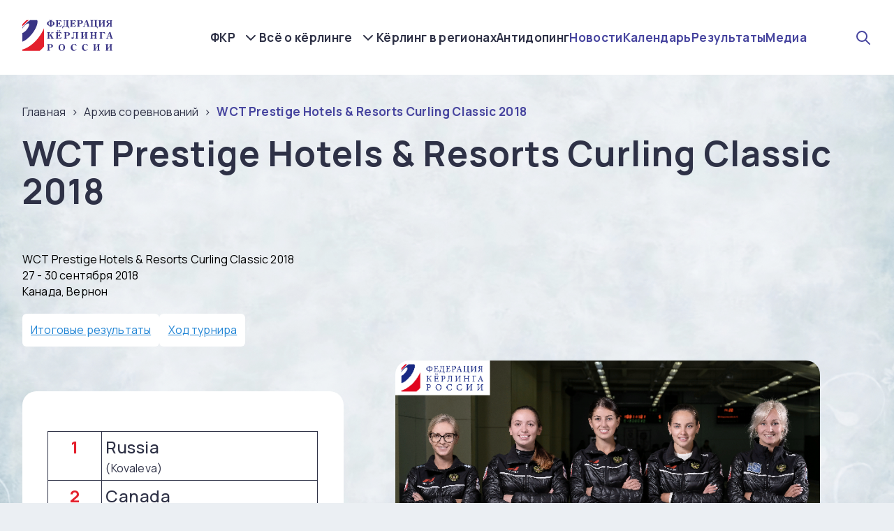

--- FILE ---
content_type: text/html; charset=UTF-8
request_url: https://curling.ru/arhiv-sorevnovaniy/wct-prestige-hotels--resorts-curling-classic-2018/
body_size: 14001
content:
<!DOCTYPE html>
<html lang="ru-RU">
<head>
<meta charset="UTF-8">
    <meta http-equiv="X-UA-Compatible" content="IE=edge">
    <meta name="viewport" content="width=device-width, initial-scale=1.0">
    <title>WCT Prestige Hotels & Resorts Curling Classic 2018</title>
    <meta name="description" content=""/>
    <meta name="keywords" content="">
    <link rel="shortcut icon" href="/extore/frontend/themes/kerling/img/svg/icon.svg" type="image/x-icon">
    <link rel="stylesheet" href="https://cdn.jsdelivr.net/npm/swiper@8/swiper-bundle.min.css"/>
    <script src="https://code.jquery.com/jquery-3.6.3.js" integrity="sha256-nQLuAZGRRcILA+6dMBOvcRh5Pe310sBpanc6+QBmyVM=" crossorigin="anonymous"></script>
    <script src="https://code.jquery.com/ui/1.13.2/jquery-ui.js" integrity="sha256-xLD7nhI62fcsEZK2/v8LsBcb4lG7dgULkuXoXB/j91c=" crossorigin="anonymous"></script>
    <script src="https://cdn.jsdelivr.net/npm/swiper@8/swiper-bundle.min.js"></script>
    <!-- <script src="https://cdn.jsdelivr.net/npm/color-calendar/dist/bundle.js"></script> -->
    <script src="/extore/frontend/themes/kerling/js/calendar.js?v2"></script>
    <link rel="stylesheet" href="https://cdn.jsdelivr.net/npm/color-calendar/dist/css/theme-basic.css"/>
    <link rel="preconnect" href="https://fonts.googleapis.com">
    <link rel="preconnect" href="https://fonts.gstatic.com" crossorigin>
    <link href="https://fonts.googleapis.com/css2?family=Manrope:wght@200;300;400;500;600;700;800&display=swap" rel="stylesheet">
<!--     <link rel="stylesheet" href="/extore/frontend/themes/kerling/css/fancy.css"> -->
    <link rel="stylesheet" href="https://cdnjs.cloudflare.com/ajax/libs/fancybox/3.5.7/jquery.fancybox.css">
    <link rel="stylesheet" href="/extore/frontend/themes/kerling/css/styles.css?1768863440">
    <link rel="stylesheet" href="/extore/frontend/themes/kerling/css/newstyles.css?1768863440">
    <link rel='stylesheet' href='https://unpkg.com/emoji.css/dist/emoji.min.css'>
  
</header>
<body>
  <main>
    <section class="hiddenmenu">
        <div class="wrapper">
            <div class="burger_menu">
                <div class="hidden_items">
                    <div class="hidden_item">
                        <a href="/fkr/">ФКР</a>
                        <a href="/reestr-nagrad-fkr/">Реестр наград ФКР</a>
                        <a href="/vse-o-kerlinge/">Всё о кёрлинге</a>
                        <a href="/kerling-v-regionah/">Кёрлинг в регионах</a>
                        <a href="/antidoping/">Антидопинг</a>
                        <a href="/novosti/">Новости</a>
                        <a href="/kalendar/">Календарь</a>
                        <a href="/rezultaty/">Результаты</a>
                        <a href="/media/">Медиа</a>
                    </div>
                </div>
            </div>
        </div>
    </section>
    <img src="/extore/frontend/themes/kerling/img/bg.jpg" alt="" class="main_bg">
        <header class="main_header">
        <div class="wrapper">
            <a class="logo_wrapper" href="/"><div class="logo_super_border_block"><img src="/extore/frontend/themes/kerling/img/svg/logo.svg" alt="" class="logo"></div></a>
            <nav>
                <div class="nav_dop">
                    <a href="/fkr/">ФКР</a>
                    <div class="dop_a">
                    
                                        <a href="/fkr/o-federacii/">О федерации</a>

                                              
                                        <a href="/fkr/struktura-federacii/">Структура федерации</a>

                                              
                                        <a href="/fkr/mezhdunarodnaya-deyatelnost/">Международная деятельность</a>

                                              
                                        <a href="/fkr/dokumenty/">Документы</a>

                                              
                                        <a href="/fkr/kontakty/">Контакты</a>

                                                                                      <a href="/reestr-nagrad-fkr/">Реестр наград ФКР</a>
                    </div>
                </div>

                <div class="nav_dop">
                    <a href="/vse-o-kerlinge/">Всё о кёрлинге</a>
                    <div class="dop_a">
                    
                                        <a href="/vse-o-kerlinge/istoriya-kerlinga/">История кёрлинга</a>

                                              
                                        <a href="/vse-o-kerlinge/kerling-na-olimpiyskih-igrah/">Кёрлинг на Олимпийских играх</a>

                                              
                                        <a href="/vse-o-kerlinge/nashi-medali/">Наши медали</a>

                                              
                                        <a href="/vse-o-kerlinge/pravila-igry/">Правила игры</a>

                                              
                                        <a href="/vse-o-kerlinge/studencheskaya-liga-slk/">Студенческая лига (СЛК)</a>

                                              
                                        <a href="/vse-o-kerlinge/kerling-na-kolyaskah/">Кёрлинг на колясках</a>

                                              
                                        <a href="/vse-o-kerlinge/uroki-kerlinga/">Уроки кёрлинга</a>

                                                                  </div>
                </div>

                <a href="/kerling-v-regionah/">Кёрлинг в регионах</a>
                <a href="/antidoping/">Антидопинг</a>
                <a class="media_links" href="/novosti/">Новости</a>
                <a class="media_links" href="/kalendar/">Календарь</a>
                <a class="media_links" href="/rezultaty/">Результаты</a>
                <a class="media_links" href="/media/">Медиа</a>
                
            </nav>
            <div class="search_and_burger">
            <div class="header_search_wrapper">
                <div class="header_search_icon"></div>
                    <div class="search_form">
                    <form action="/poisk/">
                        <input id="query" class="search_input" type="text" name="query" placeholder="Поиск">
                    </form>
                </div>
            </div>
            <div onclick="$('.top_head_line').toggle('slide', { direction: 'up'}); $(this).toggleClass('active');$('.hiddenmenu').toggleClass('active'); $('body').toggleClass('fixed');$('header').toggleClass('bgg')" class="burger">
                <span></span>
            </div>
            </div>
            
        </div>
    </header>
              <div class="crosh">
        <div class="wrapper">
            <ul id="breadcrumbs" class="" itemscope itemtype="http://schema.org/BreadcrumbList"><li class="" itemscope itemprop="itemListElement" itemtype="http://schema.org/ListItem"><a itemprop="item" href="/"><span itemprop="name">Главная</span></a><meta itemprop="position" content="0" /></li><li class="" itemscope itemprop="itemListElement" itemtype="http://schema.org/ListItem"><a itemprop="item" href="/arhiv-sorevnovaniy/"><span itemprop="name">Архив соревнований</span></a><meta itemprop="position" content="1" /></li><li class="" itemscope itemprop="itemListElement" itemtype="http://schema.org/ListItem"><a rel="nofollow" itemprop="url" href="/arhiv-sorevnovaniy/wct-prestige-hotels--resorts-curling-classic-2018/"><span itemprop="name">WCT Prestige Hotels & Resorts Curling Classic 2018</span></a><meta itemprop="position" content="2" /></li></ul>        </div>
</div>
<section class="main_about_section">
        <div class="wrapper">
            <h1 class="section_title">WCT Prestige Hotels & Resorts Curling Classic 2018</h1>
            <div class="main_txt_block">

                                <div class="null"></div>
                <div class="bl-rezult">
            <div class="bl-rezult-name">WCT Prestige Hotels &amp; Resorts Curling Classic 2018</div>
            <div class="bl-rezult-date-competition">27 - 30 сентября 2018</div>
                                    	<div class="bl-rezult-location-competition">Канада, Вернон</div>
                        
                                    
            <div class="bl-rezult-content">
                <div class="tabs bl-rezult-tabs">
                    <ul class="tabNavigation bl-rezult-tab-navigation">
                                                	<li><a class="bl-rezult-tab-link" href="#final-results">Итоговые результаты </a></li>
                                            	                        	<li><a class="bl-rezult-tab-link" href="#course-tournament">Ход турнира</a></li>
                                                                    </ul>
                    
	                		                <div class="bl-rezult-tab-container" id="final-results">
		                	<div class="prize-place">
	                            <div class="prize-place-table">
	                            			                                <table>
		                                			                                		<tr>
			                                        <td class="prize-place-table-pos">1</td>
			                                        <td>
			                                            <p class="prize-place-team-name">Russia</p>
			                                            				                    								                                            	<p class="prize-place-player"> (Kovaleva)</p>
			                                            			                                            				                    								                                        </td>
<!--			                                        <td class="prize-place-table-score"></td>-->
			                                    </tr>
			                                    		                                			                                		<tr>
			                                        <td class="prize-place-table-pos">2</td>
			                                        <td>
			                                            <p class="prize-place-team-name">Canada</p>
			                                            				                    								                                            	<p class="prize-place-player"> (Rocque)</p>
			                                            			                                            				                    								                                        </td>
<!--			                                        <td class="prize-place-table-score"></td>-->
			                                    </tr>
			                                    		                                			                                		<tr>
			                                        <td class="prize-place-table-pos">3</td>
			                                        <td>
			                                            <p class="prize-place-team-name">Korea</p>
			                                            				                    								                                            	<p class="prize-place-player"> (Gim)</p>
			                                            			                                            				                    								                                        </td>
<!--			                                        <td class="prize-place-table-score"></td>-->
			                                    </tr>
			                                    		                                    
		                                </table>
										                            </div>
	                            <div class="prize-place-photo">
	                            		                            		                                	<img src="/uploads/all/a9/8b/2e/a98b2ea5693da01c34cc6f435820345c.jpg" alt="">
	                                	                            </div>
	
	                            <div class="clearfix"></div>
	                        </div>
	
									                        <div class="final-protocol">
		                            <div class="final-protocol-name">ИТОГОВЫЙ ПРОТОКОЛ</div>
		                            <div class="final-protocol-table">
		                                <table>
		                                    <tr class="final-protocol-table-header">
		                                        <td>Место</td>
		                                        <td>Команда</td>
		                                        <td>Состав</td>
		                                        		                                        <td>победы</td>
		                                        <td>Очки</td>
		                                        <td>Тест. броски</td>
		                                        <td>место в подгруппе</td>
		                                    </tr>
		                                    		                                    	<tr>
			                                        <td class="final-protocol-table-place">1</td>
			                                        <td class="final-protocol-table-team">
			                                            Russia			                                            				                    								                                         </td>
			                                        <td class="final-protocol-table-staff">
			                                            <span>Kovaleva Alina</span>
			                                            			                                            			                                            				                                            		<span>Bryzgalova Anastasia</span>
			                                            				                                            			                                            				                                            		<span>Vasilyeva Uliana</span>
			                                            				                                            			                                            				                                            		<span>Kuzmina Ekaterina</span>
			                                            				                                            			                                            				                                            			                                        </td>
			                                        			                                        <td class="final-protocol-table-victory">6</td>
			                                        <td class="final-protocol-table-point"></td>
			                                        <td class="final-protocol-table-test"></td>
			                                        <td class="final-protocol-table-victory"></td>
			                                    </tr>
		                                    		                                    	<tr>
			                                        <td class="final-protocol-table-place">2</td>
			                                        <td class="final-protocol-table-team">
			                                            Canada			                                            				                    								                                         </td>
			                                        <td class="final-protocol-table-staff">
			                                            <span>Rocque Kelsey</span>
			                                            			                                            			                                            				                                            		<span>Schmiemann Danielle</span>
			                                            				                                            			                                            				                                            		<span>Konschuh Rebecca</span>
			                                            				                                            			                                            				                                            		<span>Lles Jesse</span>
			                                            				                                            			                                        </td>
			                                        			                                        <td class="final-protocol-table-victory">6</td>
			                                        <td class="final-protocol-table-point"></td>
			                                        <td class="final-protocol-table-test"></td>
			                                        <td class="final-protocol-table-victory"></td>
			                                    </tr>
		                                    		                                    	<tr>
			                                        <td class="final-protocol-table-place">3</td>
			                                        <td class="final-protocol-table-team">
			                                            Korea			                                            				                    								                                         </td>
			                                        <td class="final-protocol-table-staff">
			                                            <span>Gim Un-Chi</span>
			                                            			                                            			                                            				                                            		<span>Um Min-Ji</span>
			                                            				                                            			                                            				                                            		<span>Seol Ye-Eun</span>
			                                            				                                            			                                            				                                            		<span>Kim Suji</span>
			                                            				                                            			                                            				                                            		<span>Seol Yeji</span>
			                                            				                                            			                                        </td>
			                                        			                                        <td class="final-protocol-table-victory">5</td>
			                                        <td class="final-protocol-table-point"></td>
			                                        <td class="final-protocol-table-test"></td>
			                                        <td class="final-protocol-table-victory"></td>
			                                    </tr>
		                                    		                                    
		                                </table>
		                            </div>
		                        </div>
								                        
	
	                    </div>
	                	                
	                	                    <div class="bl-rezult-tab-container" id="course-tournament">
		                    <div class="bl-rezult-container-content">
		                    	<p style="text-align: justify;"><span style="font-size:14px;">C 27 по 30 сентября в канадском городе Вернон прошёл международный турнир по кёрлингу среди женских и мужских команд – «WCT Prestige Hotels &amp; Resorts Curling Classic 2018». </span></p>

<p style="text-align: justify;"> </p>

<p style="text-align: justify;"><span style="font-size:14px;">В женской части турнира приняли участие 20 команд из Канады, России, Германии, Китая, Кореи и Японии.</span></p>

<p style="text-align: justify;"> </p>

<p style="text-align: justify;"><span style="font-size:14px;"><strong>Состав сборной России: </strong></span></p>

<p style="text-align: justify;"><span style="font-size:14px;">- Алина Ковалёва (СК «Адамант», г. Санкт-Петербург); </span></p>

<p style="text-align: justify;"><span style="font-size:14px;">- Анастасия Брызгалова (СК «Адамант», г. Санкт-Петербург); </span></p>

<p style="text-align: justify;"><span style="font-size:14px;">- Ульяна Васильева (СК «Адамант», г. Санкт-Петербург); </span></p>

<p style="text-align: justify;"><span style="font-size:14px;">- Екатерина Кузьмина (СК «Адамант», г. Санкт-Петербург). </span></p>

<p style="text-align: justify;"><span style="font-size:14px;"><em>Тренер команды: </em>Алексей Целоусов. </span></p>

<p style="text-align: justify;"> </p>

<p style="text-align: justify;"><span style="font-size:14px;">По регламенту турнира команды были поделены на четыре группы, сыграли по кругу. По результатам группового этапа восемь лучших команд вышли в плей-офф: четвертьфинал, полуфинал и финал.</span></p>

<p style="text-align: justify;"><span style="font-size:14px;"><strong>Российская команда - победитель международного турнира в Канаде!</strong></span></p>

<p style="text-align: justify;"> </p>

<p style="text-align: justify;"><strong><span style="font-size:14px;">Результаты игр:</span></strong></p>

<p style="text-align: justify;"><em><strong><span style="font-size:14px;">первая игра:</span></strong></em></p>

<p style="text-align: justify;"><em><strong><span style="font-size:14px;"><img alt="" src="/uploads/all/19/b2/c4/19b2c4903f41704ee78bcf953743bc5d.png" style="width: 450px; height: 48px;"></span></strong></em></p>

<p style="text-align: justify;"><span style="font-size: 14px;"><b><i>вторая игра:</i></b></span></p>

<p style="text-align: justify;"><span style="font-size: 14px;"><b><i><img alt="" src="/uploads/all/e5/e3/98/e5e3983c33d1bc07663968d6af827e1d.png" style="width: 450px; height: 48px;"></i></b></span></p>

<p style="text-align: justify;"><span style="font-size: 14px;"><b><i>третья игра:</i></b></span></p>

<p style="text-align: justify;"><img alt="" src="/uploads/all/f5/9b/6b/f59b6b87e9fe56aa96bc98c4b7e1c81e.png" style="width: 450px; height: 47px;"></p>

<p style="text-align: justify;"><span style="font-size: 14px;"><b><i>четвёртая игра:</i></b></span></p>

<p style="text-align: justify;"><span style="font-size: 14px;"><b><i><img alt="" src="/uploads/all/f6/d7/d6/f6d7d6878457178fdc5de7941a459db9.png" style="width: 450px; height: 49px;"></i></b></span></p>

<p style="text-align: justify;"><span style="font-size:14px;"><strong><em>пятая игра:</em></strong></span></p>

<p style="text-align: justify;"><span style="font-size:14px;"><strong><em><img alt="" src="/uploads/all/49/00/74/490074a221681457c75227af3cefa4eb.png" style="width: 450px; height: 48px;"></em></strong></span></p>

<p style="text-align: justify;"><span style="font-size:14px;"><strong><em>четвертьфинал:</em></strong></span></p>

<p style="text-align: justify;"><span style="font-size:14px;"><strong><em><img alt="" src="/uploads/all/60/ac/ca/60acca6f17ea5d303d5dd00dbe2246fa.png" style="width: 450px; height: 49px;"></em></strong></span></p>

<p style="text-align: justify;"><span style="font-size:14px;"><strong><em>полуфинал:</em></strong></span></p>

<p style="text-align: justify;"><span style="font-size:14px;"><strong><em><img alt="" src="/uploads/all/b2/43/b7/b243b77f11a5486c3a509a8032342f6c.png" style="width: 450px; height: 47px;"></em></strong></span></p>

<p style="text-align: justify;"><em><span style="font-size:14px;"><strong>финал:</strong></span></em></p>

<p style="text-align: justify;"><em><span style="font-size:14px;"><strong><img alt="" src="/uploads/all/77/e6/77/77e677b1b8119bac4dd5c158e8667663.png" style="width: 450px; height: 49px;"></strong></span></em></p>

<p style="text-align: justify;"> </p>

<p style="text-align: justify;"> </p>
		                    </div>
		                </div>
		            	                
	                				</div>
			</div>
        </div>            </div>
        </div>
    </section><footer>
        <div class="wrapper">
            <div class="footer_top">
                <a href="/" class="footer_logo"></a>
                <div class="footer_nav_item">
                    <a href="/fkr/" class="big_a">ФКР</a>
                    
                                        <a href="/fkr/o-federacii/">О федерации</a>

                                              
                                        <a href="/fkr/struktura-federacii/">Структура федерации</a>

                                              
                                        <a href="/fkr/mezhdunarodnaya-deyatelnost/">Международная деятельность</a>

                                              
                                        <a href="/fkr/dokumenty/">Документы</a>

                                              
                                        <a href="/fkr/kontakty/">Контакты</a>

                                                                                      <a href="/reestr-nagrad-fkr/">Реестр наград ФКР</a>
                </div>
                <div class="footer_nav_item">
                    <a href="/vse-o-kerlinge/" class="big_a">Всё о кёрлинге</a>
                    
                                        <a href="/vse-o-kerlinge/istoriya-kerlinga/">История кёрлинга</a>

                                              
                                        <a href="/vse-o-kerlinge/kerling-na-olimpiyskih-igrah/">Кёрлинг на Олимпийских играх</a>

                                              
                                        <a href="/vse-o-kerlinge/nashi-medali/">Наши медали</a>

                                              
                                        <a href="/vse-o-kerlinge/pravila-igry/">Правила игры</a>

                                              
                                        <a href="/vse-o-kerlinge/studencheskaya-liga-slk/">Студенческая лига (СЛК)</a>

                                              
                                        <a href="/vse-o-kerlinge/kerling-na-kolyaskah/">Кёрлинг на колясках</a>

                                              
                                        <a href="/vse-o-kerlinge/uroki-kerlinga/">Уроки кёрлинга</a>

                                                              </div>
                <div class="footer_socials_and_links">
                    <a href="/kerling-v-regionah/">Кёрлинг в регионах</a>
                    <a>Наши сообщества</a>
                    <div class="footer_socials">
                    <a target="_blank" href="https://t.me/RCFofficial"><img src="/extore/frontend/themes/kerling/img/svg/telegramm.svg" alt=""></a>
                <a target="_blank" href="https://vk.com/russiancurlingfederation"><img src="/extore/frontend/themes/kerling/img/svg/vk.svg" alt=""></a>
                <a target="_blank" href="https://www.instagram.com/russiancurlingfederation"><img src="/extore/frontend/themes/kerling/img/svg/instagramm.svg" alt=""></a>
                <a target="_blank" href="https://www.youtube.com/@RussianCurlingTv"><img src="/extore/frontend/themes/kerling/img/svg/youtube.svg" alt=""></a>
                    </div>
                </div>
            </div>

            <div class="footer_bottom">
                <div class="copy">2026 © ФЕДЕРАЦИЯ КЁРЛИНГА РОССИИ</div>
                <a href="https://xn--80aegjtfs2ah5g.xn--p1ai/" title="Разработка и продвижение сайтов" class="multzavod"><img src="/extore/frontend/themes/kerling/img/svg/multzavod.svg" alt=""></a>
            </div>

        </div>
    </footer>
</main>

    

<div class="modal micromodal-slide" id="modal-1" aria-hidden="true">
    <div class="modal__overlay" tabindex="-1" data-micromodal-close>
      <div class="modal__container" role="dialog" aria-modal="true" aria-labelledby="modal-1-title">
        <img data-micromodal-close src="/extore/frontend/themes/kerling/img/svg/close.svg" alt="" class="close_modal">
          <div class="moda_top">
            <div class="modal_title">ЗАПИСАТЬСЯ НА УЧАСТИЕ В ИГРЕ</div>
            <div class="modal_date">22.12.2023</div>
          </div>
          <div class="modal_form_wrapper">
            <form class="form_one">
                
                <input type="hidden" name="tracks" value="">
                <input type="hidden" name="registration" value="1">
              
              <input type="hidden" name="date">
              <div class="modal_inputs_wrapper">

                <div class="modal_input_wrapper">
                  <label>Выберите время</label>
                  <select name="time" id="timeslots" required>
                      <option value="0" disabled selected>-</option>
                      <option value="12:15-13:15">12:15-13:15</option>
                      <option value="13:45-14:45">13:45-14:45</option>
                      <option value="15:15-16:15">15:15-16:15</option>
                      <option value="17:00-18:00">17:00-18:00</option>
                      <option value="18:30-19:30">18:30-19:30</option>
                      <option value="20:00-21:00">20:00-21:00</option>
                  </select>
                </div>

                <div class="modal_input_wrapper">
                  <label>Выберите номер дорожки</label>
                  <select name="track" required>
                      <option value="0" disabled selected>-</option>
                      <option value="1">Дорожка 1</option>
                      <option value="2">Дорожка 2</option>
                  </select>
                </div>

                <div class="modal_input_wrapper">
                  <label>Выберите количество человек</label>
                  <select name="countpeople" required>
                    <option value="" disabled selected>-</option>
                  </select>
                </div>

              </div>

              <div class="modal_inputs_wrapper">

                <div class="modal_input_wrapper">
                  <label>ФИО</label>
                  <input name="name" required type="text">
                </div>

                <div class="modal_input_wrapper">
                  <label>Эл. почта</label>
                  <input type="email" required name="email">
                </div>

                <div class="modal_input_wrapper">
                  <label>Мобильный телефон</label>
                  <input type="text"  name="phone" required placeholder="+7 (___) ___-__-__">
                </div>

              </div>
              <div class="modal_warning">Обратите внимание, что на одной дорожке играет две команды до 5 человек в каждой.</div>
              <button class="modal_btn">Отправить заявку</button>
            </form>
          </div>
      </div>
    </div>
  </div>

  <div class="modal micromodal-slide" id="modal-2" aria-hidden="true" onclick="location.reload();">
    <div class="modal__overlay" tabindex="-1" data-micromodal-close onclick="location.reload();">
      <div class="modal__container" role="dialog" aria-modal="true" aria-labelledby="modal-1-title">
        <img data-micromodal-close src="/extore/frontend/themes/kerling/img/svg/close.svg" alt="" class="close_modal">
        <div style="text-align:center;width:100%" class="modal_title modal_otvet"></div>
      </div>
    </div>
  </div>

  <script>
    
    $('.form_one')
   .submit(function(e) {
      const formData = new FormData(this);
      $.ajax({
         url: '/extore/frontend/themes/kerling/mail.php',
         type: 'POST',
         data: formData,
         processData: false,
         contentType: false
      }).done(function(html) {
            MicroModal.close();
            $('div.modal_otvet').html(html);
            MicroModal.show('modal-2');
            $('.form_one').find('input').val('');
            $('.form_one').find('select').val('');
      }).fail(function(html) {
            //console.log('fail');
      });
      e.preventDefault();
   });
    
  </script>
<!--     <script src="/extore/frontend/themes/kerling/js/fancy.js"></script> -->
    <script src="https://cdn.jsdelivr.net/npm/jquery.maskedinput@1.4.1/src/jquery.maskedinput.min.js" type="text/javascript"></script>
    <script src="/extore/frontend/themes/kerling/js/fancyold.js"></script>
    <script src="/extore/frontend/themes/kerling/js/loadmore.js?v2"></script>
    <script type="text/javascript">
        $( document ).ready(function() {
            $("input[name='phone']").mask("+7 (999) 999-99-99");
        });
    </script>
     <script src="https://api-maps.yandex.ru/2.1/?apikey=e8aa6e27-f9d4-4954-bc4c-69b14c7edfd1&amp;lang=ru_RU" type="text/javascript"></script>
        <script>
      
      if ($('#fed_map').length) {
            ymaps.ready(function() {

                let configMark = {
                    iconLayout: 'default#image',
                    iconImageHref: '/extore/frontend/themes/kerling/img/svg/cub.svg',
                    iconImageSize: [30, 30],
                    iconImageOffset: [0, 0]
                };

                let map = new ymaps.Map('fed_map', {
                    center: [55.795241, 38.442154],
                    zoom: 4,
                    controls: [],
                    type: "yandex#map"
                }, {
                    searchControlProvider: 'yandex#search'
                });

        // Создание макета балуна на основе Twitter Bootstrap.
        MyBalloonLayout = ymaps.templateLayoutFactory.createClass(
            '<div class="custom_pop">' +
                '<a class="close popclose" href="#">&times;</a>' +
                '<div class="arrow"></div>' +
                '<div class="custom_pop_content">$[properties.balloonHeader]  $[properties.balloonContent]</div>' +
                '</div>', {
                /**
                 * Строит экземпляр макета на основе шаблона и добавляет его в родительский HTML-элемент.
                 * @see https://api.yandex.ru/maps/doc/jsapi/2.1/ref/reference/layout.templateBased.Base.xml#build
                 * @function
                 * @name build
                 */
                build: function () {
                    this.constructor.superclass.build.call(this);

                    this._$element = $('.custom_pop', this.getParentElement());

                    this.applyElementOffset();

                    this._$element.find('.close')
                        .on('click', $.proxy(this.onCloseClick, this));
                },

                /**
                 * Удаляет содержимое макета из DOM.
                 * @see https://api.yandex.ru/maps/doc/jsapi/2.1/ref/reference/layout.templateBased.Base.xml#clear
                 * @function
                 * @name clear
                 */
                clear: function () {
                    this._$element.find('.close')
                        .off('click');

                    this.constructor.superclass.clear.call(this);
                },

                /**
                 * Метод будет вызван системой шаблонов АПИ при изменении размеров вложенного макета.
                 * @see https://api.yandex.ru/maps/doc/jsapi/2.1/ref/reference/IBalloonLayout.xml#event-userclose
                 * @function
                 * @name onSublayoutSizeChange
                 */
                onSublayoutSizeChange: function () {
                    MyBalloonLayout.superclass.onSublayoutSizeChange.apply(this, arguments);

                    if(!this._isElement(this._$element)) {
                        return;
                    }

                    this.applyElementOffset();

                    this.events.fire('shapechange');
                },

                /**
                 * Сдвигаем балун, чтобы "хвостик" указывал на точку привязки.
                 * @see https://api.yandex.ru/maps/doc/jsapi/2.1/ref/reference/IBalloonLayout.xml#event-userclose
                 * @function
                 * @name applyElementOffset
                 */
                applyElementOffset: function () {
                    this._$element.css({
                        left: -(this._$element[0].offsetWidth / 2),
                        top: -(this._$element[0].offsetHeight + this._$element.find('.arrow')[0].offsetHeight)
                    });
                },

                /**
                 * Закрывает балун при клике на крестик, кидая событие "userclose" на макете.
                 * @see https://api.yandex.ru/maps/doc/jsapi/2.1/ref/reference/IBalloonLayout.xml#event-userclose
                 * @function
                 * @name onCloseClick
                 */
                onCloseClick: function (e) {
                    e.preventDefault();

                    this.events.fire('userclose');
                },

                /**
                 * Используется для автопозиционирования (balloonAutoPan).
                 * @see https://api.yandex.ru/maps/doc/jsapi/2.1/ref/reference/ILayout.xml#getClientBounds
                 * @function
                 * @name getClientBounds
                 * @returns {Number[][]} Координаты левого верхнего и правого нижнего углов шаблона относительно точки привязки.
                 */
                getShape: function () {
                    if(!this._isElement(this._$element)) {
                        return MyBalloonLayout.superclass.getShape.call(this);
                    }

                    var position = this._$element.position();

                    return new ymaps.shape.Rectangle(new ymaps.geometry.pixel.Rectangle([
                        [position.left, position.top], [
                            position.left + this._$element[0].offsetWidth,
                            position.top + this._$element[0].offsetHeight + this._$element.find('.arrow')[0].offsetHeight
                        ]
                    ]));
                },

                /**
                 * Проверяем наличие элемента (в ИЕ и Опере его еще может не быть).
                 * @function
                 * @private
                 * @name _isElement
                 * @param {jQuery} [element] Элемент.
                 * @returns {Boolean} Флаг наличия.
                 */
                _isElement: function (element) {
                    return element && element[0] && element.find('.arrow')[0];
                }
            }),
            // Создание вложенного макета содержимого балуна.
            MyBalloonContentLayout = ymaps.templateLayoutFactory.createClass(
                '<h3 class="popover-title">$[properties.balloonHeader]</h3>' +
                    '<div class="popover-content">$[properties.balloonContent]</div>'
            ),
                                map.geoObjects.add(new ymaps.Placemark([59.565155, 150.808586], {
                  balloonHeader: "<h3 class='popover-title'><p><strong>Магаданская региональная физкультурно-спортивная общественная организация «Федерация кёрлинга»</strong></p></h3>",
                  balloonContent: '<a class="popoverlink" href="/kerling-v-regionah/magadanskaya-oblast/">Подробнее</a>',
                },{
            balloonShadow: false,
            balloonLayout: MyBalloonLayout,
            balloonContentLayout: MyBalloonContentLayout,
            balloonPanelMaxMapArea: 0,
            iconLayout: 'default#image',
            iconImageHref: '/extore/frontend/themes/kerling/img/svg/cub.svg',
            iconImageSize: [30, 30],
            iconImageOffset: [0, 0]
            // Не скрываем иконку при открытом балуне.
            // hideIconOnBalloonOpen: false,
            // И дополнительно смещаем балун, для открытия над иконкой.
            // balloonOffset: [3, -40]
        }));
                  map.geoObjects.add(new ymaps.Placemark([53.0444400, 158.6507600], {
                  balloonHeader: "<h3 class='popover-title'><p><strong>Региональная физкультурно-спортивная общественная организация «Федерация кёрлинга Камчатского края»</strong></p></h3>",
                  balloonContent: '<a class="popoverlink" href="/kerling-v-regionah/kamchatskiy-kray/">Подробнее</a>',
                },{
            balloonShadow: false,
            balloonLayout: MyBalloonLayout,
            balloonContentLayout: MyBalloonContentLayout,
            balloonPanelMaxMapArea: 0,
            iconLayout: 'default#image',
            iconImageHref: '/extore/frontend/themes/kerling/img/svg/cub.svg',
            iconImageSize: [30, 30],
            iconImageOffset: [0, 0]
            // Не скрываем иконку при открытом балуне.
            // hideIconOnBalloonOpen: false,
            // И дополнительно смещаем балун, для открытия над иконкой.
            // balloonOffset: [3, -40]
        }));
                  map.geoObjects.add(new ymaps.Placemark([47.222110, 39.718808], {
                  balloonHeader: "<h3 class='popover-title'><p><strong>Региональная общественная физкультурно-спортивная организация «Федерация кёрлинга Ростовской области»</strong></p></h3>",
                  balloonContent: '<a class="popoverlink" href="/kerling-v-regionah/rostovskaya-oblast/">Подробнее</a>',
                },{
            balloonShadow: false,
            balloonLayout: MyBalloonLayout,
            balloonContentLayout: MyBalloonContentLayout,
            balloonPanelMaxMapArea: 0,
            iconLayout: 'default#image',
            iconImageHref: '/extore/frontend/themes/kerling/img/svg/cub.svg',
            iconImageSize: [30, 30],
            iconImageOffset: [0, 0]
            // Не скрываем иконку при открытом балуне.
            // hideIconOnBalloonOpen: false,
            // И дополнительно смещаем балун, для открытия над иконкой.
            // balloonOffset: [3, -40]
        }));
                  map.geoObjects.add(new ymaps.Placemark([54.3282, 48.3866], {
                  balloonHeader: "<h3 class='popover-title'><p><strong>Ульяновская региональная физкультурно-спортивная общественная организация «Федерация кёрлинга»</strong></p></h3>",
                  balloonContent: '<a class="popoverlink" href="/kerling-v-regionah/ulyanovskaya-oblast/">Подробнее</a>',
                },{
            balloonShadow: false,
            balloonLayout: MyBalloonLayout,
            balloonContentLayout: MyBalloonContentLayout,
            balloonPanelMaxMapArea: 0,
            iconLayout: 'default#image',
            iconImageHref: '/extore/frontend/themes/kerling/img/svg/cub.svg',
            iconImageSize: [30, 30],
            iconImageOffset: [0, 0]
            // Не скрываем иконку при открытом балуне.
            // hideIconOnBalloonOpen: false,
            // И дополнительно смещаем балун, для открытия над иконкой.
            // balloonOffset: [3, -40]
        }));
                  map.geoObjects.add(new ymaps.Placemark([46.9541, 142.736], {
                  balloonHeader: "<h3 class='popover-title'><p><strong>Сахалинская региональная физкультурно-спортивная общественная организация «Федерация кёрлинга»</strong></p></h3>",
                  balloonContent: '<a class="popoverlink" href="/kerling-v-regionah/sahalinskaya-oblast/">Подробнее</a>',
                },{
            balloonShadow: false,
            balloonLayout: MyBalloonLayout,
            balloonContentLayout: MyBalloonContentLayout,
            balloonPanelMaxMapArea: 0,
            iconLayout: 'default#image',
            iconImageHref: '/extore/frontend/themes/kerling/img/svg/cub.svg',
            iconImageSize: [30, 30],
            iconImageOffset: [0, 0]
            // Не скрываем иконку при открытом балуне.
            // hideIconOnBalloonOpen: false,
            // И дополнительно смещаем балун, для открытия над иконкой.
            // balloonOffset: [3, -40]
        }));
                  map.geoObjects.add(new ymaps.Placemark([54.7431, 55.9678], {
                  balloonHeader: "<h3 class='popover-title'><p><strong>Региональная общественная спортивная организация «Федерация кёрлинга Республики Башкортостан»</strong></p></h3>",
                  balloonContent: '<a class="popoverlink" href="/kerling-v-regionah/respublika-bashkortostan/">Подробнее</a>',
                },{
            balloonShadow: false,
            balloonLayout: MyBalloonLayout,
            balloonContentLayout: MyBalloonContentLayout,
            balloonPanelMaxMapArea: 0,
            iconLayout: 'default#image',
            iconImageHref: '/extore/frontend/themes/kerling/img/svg/cub.svg',
            iconImageSize: [30, 30],
            iconImageOffset: [0, 0]
            // Не скрываем иконку при открытом балуне.
            // hideIconOnBalloonOpen: false,
            // И дополнительно смещаем балун, для открытия над иконкой.
            // balloonOffset: [3, -40]
        }));
                  map.geoObjects.add(new ymaps.Placemark([55.3333, 86.0833], {
                  balloonHeader: "<h3 class='popover-title'><p><strong>Кемеровская региональная физкультурно-спортивная общественная организация «Федерация кёрлинга Кузбасса»</strong></p></h3>",
                  balloonContent: '<a class="popoverlink" href="/kerling-v-regionah/kemerovskaya-oblast/">Подробнее</a>',
                },{
            balloonShadow: false,
            balloonLayout: MyBalloonLayout,
            balloonContentLayout: MyBalloonContentLayout,
            balloonPanelMaxMapArea: 0,
            iconLayout: 'default#image',
            iconImageHref: '/extore/frontend/themes/kerling/img/svg/cub.svg',
            iconImageSize: [30, 30],
            iconImageOffset: [0, 0]
            // Не скрываем иконку при открытом балуне.
            // hideIconOnBalloonOpen: false,
            // И дополнительно смещаем балун, для открытия над иконкой.
            // balloonOffset: [3, -40]
        }));
                  map.geoObjects.add(new ymaps.Placemark([48.4827, 135.084], {
                  balloonHeader: "<h3 class='popover-title'><p><strong>Хабаровская региональная физкультурно-спортивная общественная организация «Федерация кёрлинга»</strong></p></h3>",
                  balloonContent: '<a class="popoverlink" href="/kerling-v-regionah/habarovskiy-kray/">Подробнее</a>',
                },{
            balloonShadow: false,
            balloonLayout: MyBalloonLayout,
            balloonContentLayout: MyBalloonContentLayout,
            balloonPanelMaxMapArea: 0,
            iconLayout: 'default#image',
            iconImageHref: '/extore/frontend/themes/kerling/img/svg/cub.svg',
            iconImageSize: [30, 30],
            iconImageOffset: [0, 0]
            // Не скрываем иконку при открытом балуне.
            // hideIconOnBalloonOpen: false,
            // И дополнительно смещаем балун, для открытия над иконкой.
            // balloonOffset: [3, -40]
        }));
                  map.geoObjects.add(new ymaps.Placemark([61.7849, 34.3469], {
                  balloonHeader: "<h3 class='popover-title'><p><strong>Региональная физкультурно-спортивная общественная организация «Федерация кёрлинга Республики Карелия»</strong></p></h3>",
                  balloonContent: '<a class="popoverlink" href="/kerling-v-regionah/respublika-kareliya/">Подробнее</a>',
                },{
            balloonShadow: false,
            balloonLayout: MyBalloonLayout,
            balloonContentLayout: MyBalloonContentLayout,
            balloonPanelMaxMapArea: 0,
            iconLayout: 'default#image',
            iconImageHref: '/extore/frontend/themes/kerling/img/svg/cub.svg',
            iconImageSize: [30, 30],
            iconImageOffset: [0, 0]
            // Не скрываем иконку при открытом балуне.
            // hideIconOnBalloonOpen: false,
            // И дополнительно смещаем балун, для открытия над иконкой.
            // balloonOffset: [3, -40]
        }));
                  map.geoObjects.add(new ymaps.Placemark([54.7818, 32.0401], {
                  balloonHeader: "<h3 class='popover-title'><p><strong>Региональная физкультурно-спортивная общественная организация «Федерация кёрлинга Смоленской области»</strong></p></h3>",
                  balloonContent: '<a class="popoverlink" href="/kerling-v-regionah/smolenskaya-oblast/">Подробнее</a>',
                },{
            balloonShadow: false,
            balloonLayout: MyBalloonLayout,
            balloonContentLayout: MyBalloonContentLayout,
            balloonPanelMaxMapArea: 0,
            iconLayout: 'default#image',
            iconImageHref: '/extore/frontend/themes/kerling/img/svg/cub.svg',
            iconImageSize: [30, 30],
            iconImageOffset: [0, 0]
            // Не скрываем иконку при открытом балуне.
            // hideIconOnBalloonOpen: false,
            // И дополнительно смещаем балун, для открытия над иконкой.
            // balloonOffset: [3, -40]
        }));
                  map.geoObjects.add(new ymaps.Placemark([55.45, 65.3333], {
                  balloonHeader: "<h3 class='popover-title'><p><strong>Региональная физкультурно-спортивная общественная организация «Федерация кёрлинга Курганской области»</strong></p></h3>",
                  balloonContent: '<a class="popoverlink" href="/kerling-v-regionah/kurganskaya-oblast/">Подробнее</a>',
                },{
            balloonShadow: false,
            balloonLayout: MyBalloonLayout,
            balloonContentLayout: MyBalloonContentLayout,
            balloonPanelMaxMapArea: 0,
            iconLayout: 'default#image',
            iconImageHref: '/extore/frontend/themes/kerling/img/svg/cub.svg',
            iconImageSize: [30, 30],
            iconImageOffset: [0, 0]
            // Не скрываем иконку при открытом балуне.
            // hideIconOnBalloonOpen: false,
            // И дополнительно смещаем балун, для открытия над иконкой.
            // balloonOffset: [3, -40]
        }));
                  map.geoObjects.add(new ymaps.Placemark([53.3606, 83.7636], {
                  balloonHeader: "<h3 class='popover-title'><p><strong>Региональная общественная физкультурно-спортивная организация «Алтайская краевая федерация кёрлинга»</strong></p></h3>",
                  balloonContent: '<a class="popoverlink" href="/kerling-v-regionah/altayskiy-kray/">Подробнее</a>',
                },{
            balloonShadow: false,
            balloonLayout: MyBalloonLayout,
            balloonContentLayout: MyBalloonContentLayout,
            balloonPanelMaxMapArea: 0,
            iconLayout: 'default#image',
            iconImageHref: '/extore/frontend/themes/kerling/img/svg/cub.svg',
            iconImageSize: [30, 30],
            iconImageOffset: [0, 0]
            // Не скрываем иконку при открытом балуне.
            // hideIconOnBalloonOpen: false,
            // И дополнительно смещаем балун, для открытия над иконкой.
            // balloonOffset: [3, -40]
        }));
                  map.geoObjects.add(new ymaps.Placemark([56.4977, 84.9744], {
                  balloonHeader: "<h3 class='popover-title'><p><strong>Региональная общественная организация «Федерация кёрлинга Томской области»</strong></p></h3>",
                  balloonContent: '<a class="popoverlink" href="/kerling-v-regionah/tomskaya-oblast/">Подробнее</a>',
                },{
            balloonShadow: false,
            balloonLayout: MyBalloonLayout,
            balloonContentLayout: MyBalloonContentLayout,
            balloonPanelMaxMapArea: 0,
            iconLayout: 'default#image',
            iconImageHref: '/extore/frontend/themes/kerling/img/svg/cub.svg',
            iconImageSize: [30, 30],
            iconImageOffset: [0, 0]
            // Не скрываем иконку при открытом балуне.
            // hideIconOnBalloonOpen: false,
            // И дополнительно смещаем балун, для открытия над иконкой.
            // balloonOffset: [3, -40]
        }));
                  map.geoObjects.add(new ymaps.Placemark([57.1522, 65.5272], {
                  balloonHeader: "<h3 class='popover-title'><p><strong>Региональная общественная организация «Федерация кёрлинга Тюменской области»</strong></p></h3>",
                  balloonContent: '<a class="popoverlink" href="/kerling-v-regionah/tyumenskaya-oblast/">Подробнее</a>',
                },{
            balloonShadow: false,
            balloonLayout: MyBalloonLayout,
            balloonContentLayout: MyBalloonContentLayout,
            balloonPanelMaxMapArea: 0,
            iconLayout: 'default#image',
            iconImageHref: '/extore/frontend/themes/kerling/img/svg/cub.svg',
            iconImageSize: [30, 30],
            iconImageOffset: [0, 0]
            // Не скрываем иконку при открытом балуне.
            // hideIconOnBalloonOpen: false,
            // И дополнительно смещаем балун, для открытия над иконкой.
            // balloonOffset: [3, -40]
        }));
                  map.geoObjects.add(new ymaps.Placemark([57.6299, 39.8737], {
                  balloonHeader: "<h3 class='popover-title'><p><strong>Региональная физкультурно-спортивная общественная организация «Федерация кёрлинга Ярославской области»</strong></p></h3>",
                  balloonContent: '<a class="popoverlink" href="/kerling-v-regionah/yaroslavskaya-oblast/">Подробнее</a>',
                },{
            balloonShadow: false,
            balloonLayout: MyBalloonLayout,
            balloonContentLayout: MyBalloonContentLayout,
            balloonPanelMaxMapArea: 0,
            iconLayout: 'default#image',
            iconImageHref: '/extore/frontend/themes/kerling/img/svg/cub.svg',
            iconImageSize: [30, 30],
            iconImageOffset: [0, 0]
            // Не скрываем иконку при открытом балуне.
            // hideIconOnBalloonOpen: false,
            // И дополнительно смещаем балун, для открытия над иконкой.
            // balloonOffset: [3, -40]
        }));
                  map.geoObjects.add(new ymaps.Placemark([62.0339, 129.733], {
                  balloonHeader: "<h3 class='popover-title'><p><strong>Региональная общественная организация «Федерация кёрлинга Республики Саха (Якутия)»</strong></p></h3>",
                  balloonContent: '<a class="popoverlink" href="/kerling-v-regionah/respublika-saha-yakutiya/">Подробнее</a>',
                },{
            balloonShadow: false,
            balloonLayout: MyBalloonLayout,
            balloonContentLayout: MyBalloonContentLayout,
            balloonPanelMaxMapArea: 0,
            iconLayout: 'default#image',
            iconImageHref: '/extore/frontend/themes/kerling/img/svg/cub.svg',
            iconImageSize: [30, 30],
            iconImageOffset: [0, 0]
            // Не скрываем иконку при открытом балуне.
            // hideIconOnBalloonOpen: false,
            // И дополнительно смещаем балун, для открытия над иконкой.
            // balloonOffset: [3, -40]
        }));
                  map.geoObjects.add(new ymaps.Placemark([55.154, 61.4291], {
                  balloonHeader: "<h3 class='popover-title'><p><strong>Челябинская областная общественная организация «Федерация керлинга Челябинской области»</strong></p></h3>",
                  balloonContent: '<a class="popoverlink" href="/kerling-v-regionah/chelyabinskaya-oblast/">Подробнее</a>',
                },{
            balloonShadow: false,
            balloonLayout: MyBalloonLayout,
            balloonContentLayout: MyBalloonContentLayout,
            balloonPanelMaxMapArea: 0,
            iconLayout: 'default#image',
            iconImageHref: '/extore/frontend/themes/kerling/img/svg/cub.svg',
            iconImageSize: [30, 30],
            iconImageOffset: [0, 0]
            // Не скрываем иконку при открытом балуне.
            // hideIconOnBalloonOpen: false,
            // И дополнительно смещаем балун, для открытия над иконкой.
            // balloonOffset: [3, -40]
        }));
                  map.geoObjects.add(new ymaps.Placemark([56.8498, 53.2045], {
                  balloonHeader: "<h3 class='popover-title'><p><strong>Региональная физкультурно-спортивная общественная организация&nbsp;«Федерация кёрлинга Удмуртской Республики»</strong></p></h3>",
                  balloonContent: '<a class="popoverlink" href="/kerling-v-regionah/udmurtskaya-respublika/">Подробнее</a>',
                },{
            balloonShadow: false,
            balloonLayout: MyBalloonLayout,
            balloonContentLayout: MyBalloonContentLayout,
            balloonPanelMaxMapArea: 0,
            iconLayout: 'default#image',
            iconImageHref: '/extore/frontend/themes/kerling/img/svg/cub.svg',
            iconImageSize: [30, 30],
            iconImageOffset: [0, 0]
            // Не скрываем иконку при открытом балуне.
            // hideIconOnBalloonOpen: false,
            // И дополнительно смещаем балун, для открытия над иконкой.
            // balloonOffset: [3, -40]
        }));
                  map.geoObjects.add(new ymaps.Placemark([56.8584, 35.9006], {
                  balloonHeader: "<h3 class='popover-title'><p><strong>Региональная общественная организация «Федерация кёрлинга Тверской области»</strong></p></h3>",
                  balloonContent: '<a class="popoverlink" href="/kerling-v-regionah/tverskaya-oblast/">Подробнее</a>',
                },{
            balloonShadow: false,
            balloonLayout: MyBalloonLayout,
            balloonContentLayout: MyBalloonContentLayout,
            balloonPanelMaxMapArea: 0,
            iconLayout: 'default#image',
            iconImageHref: '/extore/frontend/themes/kerling/img/svg/cub.svg',
            iconImageSize: [30, 30],
            iconImageOffset: [0, 0]
            // Не скрываем иконку при открытом балуне.
            // hideIconOnBalloonOpen: false,
            // И дополнительно смещаем балун, для открытия над иконкой.
            // balloonOffset: [3, -40]
        }));
                  map.geoObjects.add(new ymaps.Placemark([55.7887, 49.1221], {
                  balloonHeader: "<h3 class='popover-title'><p><strong>Региональная общественная организация «Федерация кёрлинга Республики Татарстан»</strong></p></h3>",
                  balloonContent: '<a class="popoverlink" href="/kerling-v-regionah/respublika-tatarstan/">Подробнее</a>',
                },{
            balloonShadow: false,
            balloonLayout: MyBalloonLayout,
            balloonContentLayout: MyBalloonContentLayout,
            balloonPanelMaxMapArea: 0,
            iconLayout: 'default#image',
            iconImageHref: '/extore/frontend/themes/kerling/img/svg/cub.svg',
            iconImageSize: [30, 30],
            iconImageOffset: [0, 0]
            // Не скрываем иконку при открытом балуне.
            // hideIconOnBalloonOpen: false,
            // И дополнительно смещаем балун, для открытия над иконкой.
            // balloonOffset: [3, -40]
        }));
                  map.geoObjects.add(new ymaps.Placemark([56.835146, 60.609602], {
                  balloonHeader: "<h3 class='popover-title'><p><strong>Региональная общественная физкультурно-спортивная организация «Федерация кёрлинга Свердловской области»</strong></p></h3>",
                  balloonContent: '<a class="popoverlink" href="/kerling-v-regionah/sverdlovskaya-oblast/">Подробнее</a>',
                },{
            balloonShadow: false,
            balloonLayout: MyBalloonLayout,
            balloonContentLayout: MyBalloonContentLayout,
            balloonPanelMaxMapArea: 0,
            iconLayout: 'default#image',
            iconImageHref: '/extore/frontend/themes/kerling/img/svg/cub.svg',
            iconImageSize: [30, 30],
            iconImageOffset: [0, 0]
            // Не скрываем иконку при открытом балуне.
            // hideIconOnBalloonOpen: false,
            // И дополнительно смещаем балун, для открытия над иконкой.
            // balloonOffset: [3, -40]
        }));
                  map.geoObjects.add(new ymaps.Placemark([59.9386, 30.3141], {
                  balloonHeader: "<h3 class='popover-title'><p><strong>Региональная общественная организация «Федерация кёрлинга Санкт-Петербурга»</strong></p></h3>",
                  balloonContent: '<a class="popoverlink" href="/kerling-v-regionah/sankt-peterburg/">Подробнее</a>',
                },{
            balloonShadow: false,
            balloonLayout: MyBalloonLayout,
            balloonContentLayout: MyBalloonContentLayout,
            balloonPanelMaxMapArea: 0,
            iconLayout: 'default#image',
            iconImageHref: '/extore/frontend/themes/kerling/img/svg/cub.svg',
            iconImageSize: [30, 30],
            iconImageOffset: [0, 0]
            // Не скрываем иконку при открытом балуне.
            // hideIconOnBalloonOpen: false,
            // И дополнительно смещаем балун, для открытия над иконкой.
            // balloonOffset: [3, -40]
        }));
                  map.geoObjects.add(new ymaps.Placemark([53.2001, 50.15], {
                  balloonHeader: "<h3 class='popover-title'><p><strong>Самарская региональная общественная организация «Самарская региональная федерация кёрлинга»</strong></p></h3>",
                  balloonContent: '<a class="popoverlink" href="/kerling-v-regionah/samarskaya-oblast/">Подробнее</a>',
                },{
            balloonShadow: false,
            balloonLayout: MyBalloonLayout,
            balloonContentLayout: MyBalloonContentLayout,
            balloonPanelMaxMapArea: 0,
            iconLayout: 'default#image',
            iconImageHref: '/extore/frontend/themes/kerling/img/svg/cub.svg',
            iconImageSize: [30, 30],
            iconImageOffset: [0, 0]
            // Не скрываем иконку при открытом балуне.
            // hideIconOnBalloonOpen: false,
            // И дополнительно смещаем балун, для открытия над иконкой.
            // balloonOffset: [3, -40]
        }));
                  map.geoObjects.add(new ymaps.Placemark([43.1056, 131.874], {
                  balloonHeader: "<h3 class='popover-title'><p><strong>Региональная общественная организация «Федерация кёрлинга Приморского края»</strong></p></h3>",
                  balloonContent: '<a class="popoverlink" href="/kerling-v-regionah/primorskiy-kray/">Подробнее</a>',
                },{
            balloonShadow: false,
            balloonLayout: MyBalloonLayout,
            balloonContentLayout: MyBalloonContentLayout,
            balloonPanelMaxMapArea: 0,
            iconLayout: 'default#image',
            iconImageHref: '/extore/frontend/themes/kerling/img/svg/cub.svg',
            iconImageSize: [30, 30],
            iconImageOffset: [0, 0]
            // Не скрываем иконку при открытом балуне.
            // hideIconOnBalloonOpen: false,
            // И дополнительно смещаем балун, для открытия над иконкой.
            // balloonOffset: [3, -40]
        }));
                  map.geoObjects.add(new ymaps.Placemark([58.0105, 56.2502], {
                  balloonHeader: "<h3 class='popover-title'><p><strong>Региональная общественная организация «Федерация кёрлинга Пермского края»</strong></p></h3>",
                  balloonContent: '<a class="popoverlink" href="/kerling-v-regionah/permskiy-kray/">Подробнее</a>',
                },{
            balloonShadow: false,
            balloonLayout: MyBalloonLayout,
            balloonContentLayout: MyBalloonContentLayout,
            balloonPanelMaxMapArea: 0,
            iconLayout: 'default#image',
            iconImageHref: '/extore/frontend/themes/kerling/img/svg/cub.svg',
            iconImageSize: [30, 30],
            iconImageOffset: [0, 0]
            // Не скрываем иконку при открытом балуне.
            // hideIconOnBalloonOpen: false,
            // И дополнительно смещаем балун, для открытия над иконкой.
            // balloonOffset: [3, -40]
        }));
                  map.geoObjects.add(new ymaps.Placemark([55.0415, 82.9346], {
                  balloonHeader: "<h3 class='popover-title'><p><strong>Региональная общественная организация «Федерация кёрлинга Новосибирской области»</strong></p></h3>",
                  balloonContent: '<a class="popoverlink" href="/kerling-v-regionah/novosibirskaya-oblast/">Подробнее</a>',
                },{
            balloonShadow: false,
            balloonLayout: MyBalloonLayout,
            balloonContentLayout: MyBalloonContentLayout,
            balloonPanelMaxMapArea: 0,
            iconLayout: 'default#image',
            iconImageHref: '/extore/frontend/themes/kerling/img/svg/cub.svg',
            iconImageSize: [30, 30],
            iconImageOffset: [0, 0]
            // Не скрываем иконку при открытом балуне.
            // hideIconOnBalloonOpen: false,
            // И дополнительно смещаем балун, для открытия над иконкой.
            // balloonOffset: [3, -40]
        }));
                  map.geoObjects.add(new ymaps.Placemark([56.3448, 37.5204], {
                  balloonHeader: "<h3 class='popover-title'><p><strong>Московская областная общественная организация «Федерация Московской области по кёрлингу»</strong></p></h3>",
                  balloonContent: '<a class="popoverlink" href="/kerling-v-regionah/moskovskaya-oblast/">Подробнее</a>',
                },{
            balloonShadow: false,
            balloonLayout: MyBalloonLayout,
            balloonContentLayout: MyBalloonContentLayout,
            balloonPanelMaxMapArea: 0,
            iconLayout: 'default#image',
            iconImageHref: '/extore/frontend/themes/kerling/img/svg/cub.svg',
            iconImageSize: [30, 30],
            iconImageOffset: [0, 0]
            // Не скрываем иконку при открытом балуне.
            // hideIconOnBalloonOpen: false,
            // И дополнительно смещаем балун, для открытия над иконкой.
            // balloonOffset: [3, -40]
        }));
                  map.geoObjects.add(new ymaps.Placemark([55.7522, 37.6156], {
                  balloonHeader: "<h3 class='popover-title'><p><strong>Региональная физкультурно-спортивная общественная организация «Федерация кёрлинга в городе Москве»</strong></p></h3>",
                  balloonContent: '<a class="popoverlink" href="/kerling-v-regionah/moskva/">Подробнее</a>',
                },{
            balloonShadow: false,
            balloonLayout: MyBalloonLayout,
            balloonContentLayout: MyBalloonContentLayout,
            balloonPanelMaxMapArea: 0,
            iconLayout: 'default#image',
            iconImageHref: '/extore/frontend/themes/kerling/img/svg/cub.svg',
            iconImageSize: [30, 30],
            iconImageOffset: [0, 0]
            // Не скрываем иконку при открытом балуне.
            // hideIconOnBalloonOpen: false,
            // И дополнительно смещаем балун, для открытия над иконкой.
            // balloonOffset: [3, -40]
        }));
                  map.geoObjects.add(new ymaps.Placemark([56.1366, 40.3966], {
                  balloonHeader: "<h3 class='popover-title'><p><strong>Региональная общественная физкультурно-спортивная общественная организация «Федерация кёрлинга Владимирской области»</strong></p></h3>",
                  balloonContent: '<a class="popoverlink" href="/kerling-v-regionah/vladimirskaya-oblast/">Подробнее</a>',
                },{
            balloonShadow: false,
            balloonLayout: MyBalloonLayout,
            balloonContentLayout: MyBalloonContentLayout,
            balloonPanelMaxMapArea: 0,
            iconLayout: 'default#image',
            iconImageHref: '/extore/frontend/themes/kerling/img/svg/cub.svg',
            iconImageSize: [30, 30],
            iconImageOffset: [0, 0]
            // Не скрываем иконку при открытом балуне.
            // hideIconOnBalloonOpen: false,
            // И дополнительно смещаем балун, для открытия над иконкой.
            // balloonOffset: [3, -40]
        }));
                  map.geoObjects.add(new ymaps.Placemark([44.9572, 34.1108], {
                  balloonHeader: "<h3 class='popover-title'><p><strong>Крымская региональная общественная организация «Федерация кёрлинга Республики Крым»</strong></p></h3>",
                  balloonContent: '<a class="popoverlink" href="/kerling-v-regionah/respublika-krym/">Подробнее</a>',
                },{
            balloonShadow: false,
            balloonLayout: MyBalloonLayout,
            balloonContentLayout: MyBalloonContentLayout,
            balloonPanelMaxMapArea: 0,
            iconLayout: 'default#image',
            iconImageHref: '/extore/frontend/themes/kerling/img/svg/cub.svg',
            iconImageSize: [30, 30],
            iconImageOffset: [0, 0]
            // Не скрываем иконку при открытом балуне.
            // hideIconOnBalloonOpen: false,
            // И дополнительно смещаем балун, для открытия над иконкой.
            // balloonOffset: [3, -40]
        }));
                  map.geoObjects.add(new ymaps.Placemark([56.0184 ,92.8672], {
                  balloonHeader: "<h3 class='popover-title'><p><strong>Красноярская региональная общественная спортивная организация «Федерация кёрлинга Красноярского края»</strong></p></h3>",
                  balloonContent: '<a class="popoverlink" href="/kerling-v-regionah/krasnoyarskiy-kray/">Подробнее</a>',
                },{
            balloonShadow: false,
            balloonLayout: MyBalloonLayout,
            balloonContentLayout: MyBalloonContentLayout,
            balloonPanelMaxMapArea: 0,
            iconLayout: 'default#image',
            iconImageHref: '/extore/frontend/themes/kerling/img/svg/cub.svg',
            iconImageSize: [30, 30],
            iconImageOffset: [0, 0]
            // Не скрываем иконку при открытом балуне.
            // hideIconOnBalloonOpen: false,
            // И дополнительно смещаем балун, для открытия над иконкой.
            // balloonOffset: [3, -40]
        }));
                  map.geoObjects.add(new ymaps.Placemark([43.585472, 39.723098], {
                  balloonHeader: "<h3 class='popover-title'><p><strong>Краснодарская краевая общественная организация «Федерация кёрлинга»</strong></p></h3>",
                  balloonContent: '<a class="popoverlink" href="/kerling-v-regionah/krasnodarskiy-kray/">Подробнее</a>',
                },{
            balloonShadow: false,
            balloonLayout: MyBalloonLayout,
            balloonContentLayout: MyBalloonContentLayout,
            balloonPanelMaxMapArea: 0,
            iconLayout: 'default#image',
            iconImageHref: '/extore/frontend/themes/kerling/img/svg/cub.svg',
            iconImageSize: [30, 30],
            iconImageOffset: [0, 0]
            // Не скрываем иконку при открытом балуне.
            // hideIconOnBalloonOpen: false,
            // И дополнительно смещаем балун, для открытия над иконкой.
            // balloonOffset: [3, -40]
        }));
                  map.geoObjects.add(new ymaps.Placemark([54.7065, 20.511], {
                  balloonHeader: "<h3 class='popover-title'><p><strong>Общественная организация «Федерация кёрлинга Калининградской области»</strong></p></h3>",
                  balloonContent: '<a class="popoverlink" href="/kerling-v-regionah/kaliningradskaya-oblast/">Подробнее</a>',
                },{
            balloonShadow: false,
            balloonLayout: MyBalloonLayout,
            balloonContentLayout: MyBalloonContentLayout,
            balloonPanelMaxMapArea: 0,
            iconLayout: 'default#image',
            iconImageHref: '/extore/frontend/themes/kerling/img/svg/cub.svg',
            iconImageSize: [30, 30],
            iconImageOffset: [0, 0]
            // Не скрываем иконку при открытом балуне.
            // hideIconOnBalloonOpen: false,
            // И дополнительно смещаем балун, для открытия над иконкой.
            // balloonOffset: [3, -40]
        }));
                  map.geoObjects.add(new ymaps.Placemark([52.2978, 104.296], {
                  balloonHeader: "<h3 class='popover-title'><p><strong>Физкультурно-спортивная общественная организация «Иркутская областная федерация кёрлинга»</strong></p></h3>",
                  balloonContent: '<a class="popoverlink" href="/kerling-v-regionah/irkutskaya-oblast/">Подробнее</a>',
                },{
            balloonShadow: false,
            balloonLayout: MyBalloonLayout,
            balloonContentLayout: MyBalloonContentLayout,
            balloonPanelMaxMapArea: 0,
            iconLayout: 'default#image',
            iconImageHref: '/extore/frontend/themes/kerling/img/svg/cub.svg',
            iconImageSize: [30, 30],
            iconImageOffset: [0, 0]
            // Не скрываем иконку при открытом балуне.
            // hideIconOnBalloonOpen: false,
            // И дополнительно смещаем балун, для открытия над иконкой.
            // balloonOffset: [3, -40]
        }));
                  map.geoObjects.add(new ymaps.Placemark([44.5888, 33.5224], {
                  balloonHeader: "<h3 class='popover-title'><p><strong>Региональная общественная организация «Федерация кёрлинга города Севастополь»</strong></p></h3>",
                  balloonContent: '<a class="popoverlink" href="/kerling-v-regionah/sevastopol/">Подробнее</a>',
                },{
            balloonShadow: false,
            balloonLayout: MyBalloonLayout,
            balloonContentLayout: MyBalloonContentLayout,
            balloonPanelMaxMapArea: 0,
            iconLayout: 'default#image',
            iconImageHref: '/extore/frontend/themes/kerling/img/svg/cub.svg',
            iconImageSize: [30, 30],
            iconImageOffset: [0, 0]
            // Не скрываем иконку при открытом балуне.
            // hideIconOnBalloonOpen: false,
            // И дополнительно смещаем балун, для открытия над иконкой.
            // balloonOffset: [3, -40]
        }));
                  map.geoObjects.add(new ymaps.Placemark([ 54.9924, 73.3686], {
                  balloonHeader: "<h3 class='popover-title'><p><strong>Омская региональная общественная организация «Федерация кёрлинга Омской области»</strong></p></h3>",
                  balloonContent: '<a class="popoverlink" href="/kerling-v-regionah/omskaya-oblast/">Подробнее</a>',
                },{
            balloonShadow: false,
            balloonLayout: MyBalloonLayout,
            balloonContentLayout: MyBalloonContentLayout,
            balloonPanelMaxMapArea: 0,
            iconLayout: 'default#image',
            iconImageHref: '/extore/frontend/themes/kerling/img/svg/cub.svg',
            iconImageSize: [30, 30],
            iconImageOffset: [0, 0]
            // Не скрываем иконку при открытом балуне.
            // hideIconOnBalloonOpen: false,
            // И дополнительно смещаем балун, для открытия над иконкой.
            // balloonOffset: [3, -40]
        }));
   
            });
        }
    
    </script>
        <script>
      $('.news_tab').on( "click", function() {
        $('.news_tab').removeClass('active');
        $(this).addClass('active');
        let param = $(this).data('tema');
        //console.log(param);
          $.ajax({
			    type: "POST",
			    url: "/extore/frontend/themes/kerling/news_filter.php",
			    data: `tema=${param}`,
			    timeout: 10000,
			    success: function(html){
			    	$('#news_filter').html(html);
            loadmore('.news_item', 6, '.loadmorenews', 6)
            $( "#date_filter" ).find('option').remove();
            $( "#date_filter" ).append( `<option  value="all">Все</option>` );
            function onlyUnique(value, index, array) {
        return array.indexOf(value) === index;
      }
      let dates = [];
      $(".news_item").each(function(){
        let date = $(this).data('date');
        dates.push(date);
      });
      uniqueDates = dates.filter(onlyUnique);
      //console.log(uniqueDates);
      $.each(uniqueDates, function( index, value ) {
        $( "#date_filter" ).append( `<option  value="${value}">${value}</option>` );
      });
      $('select').on('change', function() {
        let filterDate = $(this).val();
        if (filterDate != 'all') {
          $('.loadmorenews').css('display', 'none');
          $(".news_item").css('display', 'none');
          $(`[data-date="${filterDate}"]`).css('display', 'flex');
        }
        else{
          loadmore('.news_item', 6, '.loadmorenews', 6)
        }
      });
            
			    },
			    error: function(){
			    	//console.log(html);
			    }
	        });
      });
    </script>
            <script>
          loadmore('.news_item', 6, '.loadmorenews', 6)
        </script>
            <script>
        loadmore('.photo_wrapper', 6, '.loadmorephotos', 6)
    </script>
    <script>
    $( ".tgl_item" ).click(function() {
    $('.tgl_item').removeClass('active');
    $(this).addClass('active');
    $('.toggle_kerling_item').removeClass('active');
    $('.toggle_kerling_item:nth-child(' + ( $(this).index() + 1 ) + ')').addClass('active');
    $([document.documentElement, document.body]).animate({
        scrollTop: $("#kerling_items").offset().top - 150
    }, 100);
});
        const calendarSwiper = new Swiper('.position_swiper', {
          // Optional parameters
          direction: 'horizontal',
          spaceBetween: 20,
          slidesPerView: 'auto',
          loop: false,     
          
          pagination: {
             el: '.npag',
             clickable: true
          }

        });
        const calendarSwiper2 = new Swiper('.position_swiper2', {
          // Optional parameters
          direction: 'horizontal',
          spaceBetween: 20,
          slidesPerView: 'auto',
          loop: false,     
          
          pagination: {
             el: '.npag2',
             clickable: true
          }

        });

        const crewSwiper = new Swiper('.crew_swiper', {
          // Optional parameters
          direction: 'horizontal',
          spaceBetween: 20,
          slidesPerView: 'auto',
          loop: false,     

        });

        const mediaSwiper = new Swiper('.media_swiper', {
          // Optional parameters
          direction: 'horizontal',
          spaceBetween: 0,
          slidesPerView: 'auto',
          loop: false,     
          navigation: {
            nextEl: '.mnext',
            prevEl: '.mprev',
          },
          pagination: {
             el: '.npag4',
             clickable: true
          }

        });

        const mediaSwiper2 = new Swiper('.media_swiper2', {
          // Optional parameters
          direction: 'horizontal',
          spaceBetween: 0,
          slidesPerView: 'auto',
          loop: false,     
          navigation: {
            nextEl: '.mnext2',
            prevEl: '.mprev2',
          },
          pagination: {
             el: '.npag5',
             clickable: true
          }

        });

        const resultsSwiper = new Swiper('.results_swiper', {
          // Optional parameters
          direction: 'horizontal',
          spaceBetween: 22,
          slidesPerView: 'auto',
          loop: false,

        });
        const partnersSwiper = new Swiper('.partners_swiper', {
          // Optional parameters
          direction: 'horizontal',
          spaceBetween: 22,
          slidesPerView: 'auto',
          loop: true,
          speed: 4000,
          autoplay: {
            delay: 0
          },

        });
        
    </script>
<!--     <script>
        $( ".date_item" ).click(function() {
          $('.date_item').removeClass('active');
          $(this).addClass('active');
        });
    </script> -->

<!-- scroll -->

<script>
var content = document.getElementById('scroll_container'),
    scrollStep = 435;

if($('#cnext').length > 0) document.getElementById('cnext').addEventListener('click', function(e) {
  e.preventDefault();
  let sl = content.scrollLeft,
      cw = content.scrollWidth;
	
  if ((sl + scrollStep) >= cw) {
    content.scrollTo(cw, 0, 'smooth');
  } else {
    content.scrollTo((sl + scrollStep), 0, 'smooth');
  }
});

if($('#cprev').length > 0) document.getElementById('cprev').addEventListener('click', function(e) {
  e.preventDefault();
  let sl = content.scrollLeft;
	
  if ((sl - scrollStep) <= 0) {
    content.scrollTo(0, 0, 'smooth');
  } else {
    content.scrollTo((sl - scrollStep), 0, 'smooth');
  }
});
</script>
<script>
  $( ".date_item" ).click(function() {
    if ($(this).hasClass('active')) {
      $(this).removeClass('active');
      $( ".ivent_item" ).show('slow');
    }
    else{
      $('.date_item').removeClass('active');
      $(this).addClass('active');
      let calendarDate = $(this).data('caldate');
    $( ".ivent_item" ).each(function( index ) {
      let iventStartDate = $(this).data('starttime');
      let iventEndDate = $(this).data('endtime');
      //console.log(iventStartDate);
      //console.log(iventEndDate);
      if (calendarDate == iventStartDate || (calendarDate <= iventEndDate & calendarDate >= iventStartDate)) {
        $(this).show('slow');
      }
      else{
        $(this).hide('slow');
      }
    });
    }
    

  });
  $( ".header_search_icon" ).click(function() {
          $(this).toggleClass('active');
          $('.search_form').slideToggle('slow');
        });
  $(document).click(function(e) {
    if ( $(e.target).closest('.header_search_wrapper').length === 0 ) {
        $('.header_search_icon').removeClass('active');
        $('.search_form').hide('blind');
    }
  });

  $(document).on('click','.documents_title',function(e){e.preventDefault();$(this).toggleClass('active');$(this).parent().find('.documents_content').first().slideToggle(300);})
</script>
<script>
  $(document).ready(function() {

$('.tomonth').bind('click',function(event){

    var $anchor = $(this).attr('href');
    var container = $('.months_container').scrollLeft();
    var item = $('.date_item').width();
    var position = $(`${$anchor}`).position();
    position = position.left;
    var ScrollTo = container + position - item;
    $('.months_container').scrollLeft(ScrollTo);
    event.preventDefault();
});
$( ".calendar_wrapper" ).before( $( ".to_month_wrapper" ) );
//$('.to_month_wrapper').css('opacity', '1');
});

</script>
<script>
  $('.bl-rezult-tab-link').bind('click',function(event){
    $('.bl-rezult-tab-container').hide();
    var anchor = $(this).attr('href');
    $(`${anchor}`).show();


    event.preventDefault();
  });

  $('.archiv_tab').bind('click',function(event){
    let filterValue = $(this).text();
    $('.loadmorenews').hide();
    $('.archive_item').each(function(){
      if ($(this).data('cat') != filterValue) {
        $(this).hide();
      }
      else{
        $(this).show();
      }
    });
  });




</script>
<!-- scroll -->
<script>
  if ($(window).width() < 1025) {
    let hegiht = $('.new_anti_shield').height()
    let heightImg = $('.new_main_bg_right').height()
    newHeight = heightImg - hegiht;
    $('.new_main_bg_right').css('height', `${newHeight}px`)
}
</script>
<script src="https://cdnjs.cloudflare.com/ajax/libs/micromodal/0.4.8/micromodal.min.js" integrity="sha512-GzfcMi5nTHXNLcOtFBo48zPUF89ZsqBAPT/zNACJl/ILK6E+lFFQ6PWcsO0HvLOcKbHVDVQpsR+QL8e+UgzMwA==" crossorigin="anonymous" referrerpolicy="no-referrer"></script>
<script>
  MicroModal.init({
    awaitOpenAnimation: true,
    awaitCloseAnimation: true
  });
  //MicroModal.show('modal-1')
  $('.c_calendar_container td.active').click(function(){
    let date = $(this).data('date');
    let alltrack = $(this).data('track');
    
    console.log('alltrack '+alltrack);
    
    $('.modal_form_wrapper select[name="time"] option').prop('disabled', false);
    $('.modal_form_wrapper select[name="time"] option:first').prop('selected', true);
    $('.modal_form_wrapper select[name="track"] option').prop('disabled', false);
    $('.modal_form_wrapper select[name="track"] option:first').prop('selected', true);
    
    $('.modal_date').html(date);
    $('.modal_form_wrapper input[name="date"]').val(date);
    
    
    $('.modal_form_wrapper select[name="time"] option').each(function() {
          if($(this).val() != '') {
            //console.log($(this).val());
            //console.log('.modal_form_wrapper select[name="time"] option[value="'+$(this).val()+'"]');
            if(tickets_array[date] &&
                tickets_array[date][$(this).val()] &&
                tickets_array[date][$(this).val()][1] &&
                tickets_array[date][$(this).val()][1]['ticket_quantity'] &&
                tickets_array[date][$(this).val()][1]['ticket_quantity'] > 9 &&
                tickets_array[date][$(this).val()][2] &&
                tickets_array[date][$(this).val()][2]['ticket_quantity'] &&
                tickets_array[date][$(this).val()][2]['ticket_quantity'] > 9
            ) {
                $('.modal_form_wrapper select[name="time"] option[value="'+$(this).val()+'"]').prop('disabled', true);
            } else {
                
                  if(alltrack == 2 &&
                      ($(this).val() == '18:30-19:30' || $(this).val() == '20:00-21:00') &&
                      tickets_array[date] &&
                      tickets_array[date][$(this).val()] &&
                      tickets_array[date][$(this).val()][1] &&
                      tickets_array[date][$(this).val()][1]['ticket_quantity'] &&
                      tickets_array[date][$(this).val()][1]['ticket_quantity'] > 9
                  ) {
                      console.log('ah');
                      $('.modal_form_wrapper select[name="time"] option[value="'+$(this).val()+'"]').prop('disabled', true);
                  } else if(alltrack == 1 &&
                      tickets_array[date] &&
                      tickets_array[date][$(this).val()] &&
                      tickets_array[date][$(this).val()][1] &&
                      tickets_array[date][$(this).val()][1]['ticket_quantity'] &&
                      tickets_array[date][$(this).val()][1]['ticket_quantity'] > 9
                  ) { 
                      console.log('ah');
                      $('.modal_form_wrapper select[name="time"] option[value="'+$(this).val()+'"]').prop('disabled', true);
                    } else {
                      console.log('oh');
                      $('.modal_form_wrapper select[name="time"] option[value="'+$(this).val()+'"]').prop('disabled', false);
                  }
                  
            }
          }

    });
    
    let track = $(this).data('track');
    
    var one = 0;
    var two = 0;
    $.each(tickets_array[date], function(key, value) {
        
        if(typeof value[1] !== "undefined" && typeof value[1]['ticket_quantity'] !== "undefined") {
            console.log('one ' + key + ': ' + value[1]['ticket_quantity']);
            one += !isNaN(Number(value[1]['ticket_quantity'])) ? Number(value[1]['ticket_quantity']) : 0;
        }
        if(typeof value[2] !== "undefined" && typeof value[2]['ticket_quantity'] !== "undefined") {
            console.log('two ' + key + ': ' + value[2]['ticket_quantity']);
            two += !isNaN(Number(value[2]['ticket_quantity'])) ? Number(value[2]['ticket_quantity']) : 0;
        }
        
    });
    console.log('one ' + one);
    console.log('two ' + two);
    if(one > 59) {
        $('.modal_form_wrapper select[name="track"] option[value="1"]').prop('disabled', true);
    } else {
        $('.modal_form_wrapper select[name="track"] option[value="1"]').prop('disabled', false);
    }
    if(two > 59) {
        $('.modal_form_wrapper select[name="track"] option[value="2"]').prop('disabled', true);
    } else {
        $('.modal_form_wrapper select[name="track"] option[value="2"]').prop('disabled', false);
    }
    
    $('.modal_form_wrapper input[name="tracks"]').val(track);
    if(track == 1) $('.modal_form_wrapper select[name="track"] option[value="2"]').prop('disabled', true);
    
    
    MicroModal.show('modal-1');
  })
  $('select[name="time"]').change(function(){
      if($(this).val() == '18:30-19:30' || $(this).val() == '20:00-21:00') {
          //$('.modal_form_wrapper select[name="track"] option').prop('selected', false);
          $('.modal_form_wrapper select[name="track"] option[value="1"]').prop('disabled', false);
          $('.modal_form_wrapper select[name="track"] option[value="2"]').prop('disabled', true);
          $('.modal_form_wrapper select[name="track"] option:first').prop('selected', true);
      } else {
          //$('.modal_form_wrapper select[name="track"] option').prop('selected', false);
          $('.modal_form_wrapper select[name="time"] option').prop('disabled', false);
          $('.modal_form_wrapper select[name="track"] option[value="1"]').prop('disabled', false);
          $('.modal_form_wrapper select[name="track"] option[value="2"]').prop('disabled', false);
          $('.modal_form_wrapper select[name="track"] option:first').prop('selected', true);
      }
      
      let date = $('.modal_form_wrapper input[name="date"]').val();
      
      
      
      let track = $('.modal_form_wrapper input[name="tracks"]').val();
      //if(track == 1) $('.modal_form_wrapper select[name="track"] option[value="2"]').prop('disabled', true);
      
        var one = 0;
        var two = 0;
        $.each(tickets_array[date], function(key, value) {
            
            if(typeof value[1] !== "undefined" && typeof value[1]['ticket_quantity'] !== "undefined") {
                console.log('one ' + key + ': ' + value[1]['ticket_quantity']);
                one += !isNaN(Number(value[1]['ticket_quantity'])) ? Number(value[1]['ticket_quantity']) : 0;
            }
            if(typeof value[2] !== "undefined" && typeof value[2]['ticket_quantity'] !== "undefined") {
                console.log('two ' + key + ': ' + value[2]['ticket_quantity']);
                two += !isNaN(Number(value[2]['ticket_quantity'])) ? Number(value[2]['ticket_quantity']) : 0;
            }
            
        });
        console.log('one ' + one);
        console.log('two ' + two);
        if(one > 59) {
            $('.modal_form_wrapper select[name="track"] option[value="1"]').prop('disabled', true);
        } else {
            $('.modal_form_wrapper select[name="track"] option[value="1"]').prop('disabled', false);
            
            if(tickets_array[date] && tickets_array[date][$(this).val()] && tickets_array[date][$(this).val()][1] && tickets_array[date][$(this).val()][1]['ticket_quantity']) {
                  if(tickets_array[date][$(this).val()][1]['ticket_quantity'] > 9) $('.modal_form_wrapper select[name="track"] option[value="1"]').prop('disabled', true);
                  let cur_qua_1 = tickets_array[date][$(this).val()][1]['ticket_quantity'];
              } else {
                  let cur_qua_1 = 0;
              }
              if(tickets_array[date] && tickets_array[date][$(this).val()] && tickets_array[date][$(this).val()][2] && tickets_array[date][$(this).val()][2]['ticket_quantity']) {
                  if(tickets_array[date][$(this).val()][2]['ticket_quantity'] > 9) $('.modal_form_wrapper select[name="track"] option[value="2"]').prop('disabled', true);
                  let cur_qua_2 = tickets_array[date][$(this).val()][2]['ticket_quantity'];
              } else {
                  let cur_qua_2 = 0;
              }
            
        }
        if(two > 59) {
            $('.modal_form_wrapper select[name="track"] option[value="2"]').prop('disabled', true);
        } else {
            $('.modal_form_wrapper select[name="track"] option[value="2"]').prop('disabled', false);
            
            if(tickets_array[date] && tickets_array[date][$(this).val()] && tickets_array[date][$(this).val()][1] && tickets_array[date][$(this).val()][1]['ticket_quantity']) {
                  if(tickets_array[date][$(this).val()][1]['ticket_quantity'] > 9) $('.modal_form_wrapper select[name="track"] option[value="1"]').prop('disabled', true);
                  let cur_qua_1 = tickets_array[date][$(this).val()][1]['ticket_quantity'];
              } else {
                  let cur_qua_1 = 0;
              }
              if(tickets_array[date] && tickets_array[date][$(this).val()] && tickets_array[date][$(this).val()][2] && tickets_array[date][$(this).val()][2]['ticket_quantity']) {
                  if(tickets_array[date][$(this).val()][2]['ticket_quantity'] > 9) $('.modal_form_wrapper select[name="track"] option[value="2"]').prop('disabled', true);
                  let cur_qua_2 = tickets_array[date][$(this).val()][2]['ticket_quantity'];
              } else {
                  let cur_qua_2 = 0;
              }
            
        }
      
      let cur_track = $('.modal_form_wrapper select[name="track"]').val();
      console.log('cur_track '+cur_track);
      
      if(typeof cur_track !== 'undefined' && cur_track != '' && cur_track != 0) {
          if(cur_track == 2) {
              cur_qua = cur_qua_2;
          } else {
              cur_qua = cur_qua_1;
          }
          var k = 10-cur_qua;
          if(k>0) {
              for(let i = 0; i < k; i += 1) {
                  $('.modal_form_wrapper select[name="countpeople"]').append('<option value="'+i+'">'+i+'</option>');
              }
          }
      }
      
      $('.modal_form_wrapper select[name="time"] option').each(function() {
          if($(this).val() != '') {
            //console.log($(this).val());
            //console.log('.modal_form_wrapper select[name="time"] option[value="'+$(this).val()+'"]');
            if(tickets_array[date] &&
                tickets_array[date][$(this).val()] &&
                tickets_array[date][$(this).val()][1] &&
                tickets_array[date][$(this).val()][1]['ticket_quantity'] &&
                tickets_array[date][$(this).val()][1]['ticket_quantity'] > 9 &&
                tickets_array[date][$(this).val()][2] &&
                tickets_array[date][$(this).val()][2]['ticket_quantity'] &&
                tickets_array[date][$(this).val()][2]['ticket_quantity'] > 9
            ) {
                $('.modal_form_wrapper select[name="time"] option[value="'+$(this).val()+'"]').prop('disabled', true);
            } else {
                
                  if(track == 2 &&
                      ($(this).val() == '18:30-19:30' || $(this).val() == '20:00-21:00') &&
                      tickets_array[date] &&
                      tickets_array[date][$(this).val()] &&
                      tickets_array[date][$(this).val()][1] &&
                      tickets_array[date][$(this).val()][1]['ticket_quantity'] &&
                      tickets_array[date][$(this).val()][1]['ticket_quantity'] > 9
                  ) {
                      console.log(track + ' ah');
                      $('.modal_form_wrapper select[name="time"] option[value="'+$(this).val()+'"]').prop('disabled', true);
                  } else if(track == 1 &&
                      tickets_array[date] &&
                      tickets_array[date][$(this).val()] &&
                      tickets_array[date][$(this).val()][1] &&
                      tickets_array[date][$(this).val()][1]['ticket_quantity'] &&
                      tickets_array[date][$(this).val()][1]['ticket_quantity'] > 9
                  ) { 
                      console.log(track + ' ah');
                      $('.modal_form_wrapper select[name="time"] option[value="'+$(this).val()+'"]').prop('disabled', true);
                    } else {
                      console.log(track + ' oh');
                      $('.modal_form_wrapper select[name="time"] option[value="'+$(this).val()+'"]').prop('disabled', false);
                  }
                  
            }
          }

      });
      
        
        
        
        if(track == 1) $('.modal_form_wrapper select[name="track"] option[value="2"]').prop('disabled', true);
      
  });
  $('select[name="track"]').change(function(){
      
      let date = $('.modal_form_wrapper input[name="date"]').val();
      let track = $(this).val();
      
      let alltrack = $('.modal_form_wrapper input[name="tracks"]').val();
      
      console.log('track ' + $(this).val());
      console.log('alltrack ' + alltrack);
      
      if($(this).val() == 0) {
          
          $('.modal_form_wrapper select[name="time"] option').each(function() {
              if($(this).val() != 0) {
                //console.log($(this).val());
                //console.log('.modal_form_wrapper select[name="time"] option[value="'+$(this).val()+'"]');
                if(tickets_array[date] &&
                    tickets_array[date][$(this).val()] &&
                    tickets_array[date][$(this).val()][1] &&
                    tickets_array[date][$(this).val()][1]['ticket_quantity'] &&
                    tickets_array[date][$(this).val()][1]['ticket_quantity'] > 9 &&
                    tickets_array[date][$(this).val()][2] &&
                    tickets_array[date][$(this).val()][2]['ticket_quantity'] &&
                    tickets_array[date][$(this).val()][2]['ticket_quantity'] > 9
                ) {
                    $('.modal_form_wrapper select[name="time"] option[value="'+$(this).val()+'"]').prop('disabled', true);
                } else {
                    
                      if(alltrack == 2 &&
                          ($(this).val() == '18:30-19:30' || $(this).val() == '20:00-21:00') &&
                          tickets_array[date] &&
                          tickets_array[date][$(this).val()] &&
                          tickets_array[date][$(this).val()][1] &&
                          tickets_array[date][$(this).val()][1]['ticket_quantity'] &&
                          tickets_array[date][$(this).val()][1]['ticket_quantity'] > 9
                      ) {
                          console.log('ah');
                          $('.modal_form_wrapper select[name="time"] option[value="'+$(this).val()+'"]').prop('disabled', true);
                      } else if(alltrack == 1 &&
                          tickets_array[date] &&
                          tickets_array[date][$(this).val()] &&
                          tickets_array[date][$(this).val()][1] &&
                          tickets_array[date][$(this).val()][1]['ticket_quantity'] &&
                          tickets_array[date][$(this).val()][1]['ticket_quantity'] > 9
                      ) { 
                          console.log(track + ' ah');
                          $('.modal_form_wrapper select[name="time"] option[value="'+$(this).val()+'"]').prop('disabled', true);
                        } else {
                          console.log('oh');
                          $('.modal_form_wrapper select[name="time"] option[value="'+$(this).val()+'"]').prop('disabled', false);
                      }
                    
                }
              }
        });
          
      } else {
          $('.modal_form_wrapper select[name="time"] option').each(function() {
              if($(this).val() != '') {
                //console.log($(this).val());
                //console.log('.modal_form_wrapper select[name="time"] option[value="'+$(this).val()+'"]');
                
                console.log(tickets_array[date]);
                
                if(tickets_array[date] && tickets_array[date][$(this).val()] && tickets_array[date][$(this).val()][track] && tickets_array[date][$(this).val()][track]['ticket_quantity'] && tickets_array[date][$(this).val()][track]['ticket_quantity'] > 9) {
                    $('.modal_form_wrapper select[name="time"] option[value="'+$(this).val()+'"]').prop('disabled', true);
                    console.log('.modal_form_wrapper select[name="time"] option[value="'+$(this).val()+'"] disabled true');
                } else {
                    $('.modal_form_wrapper select[name="time"] option[value="'+$(this).val()+'"]').prop('disabled', false);
                    console.log('.modal_form_wrapper select[name="time"] option[value="'+$(this).val()+'"] disabled false');
                }
    
              }
          });
          
          if($(this).val() == 2) {
              $('.modal_form_wrapper select[name="time"] option[value="18:30-19:30"]').prop('disabled', true);
              console.log('.modal_form_wrapper select[name="time"] option[value="18:30-19:30"] disabled true');
              $('.modal_form_wrapper select[name="time"] option[value="20:00-21:00"]').prop('disabled', true);
              console.log('.modal_form_wrapper select[name="time"] option[value="20:00-21:00"] disabled true');
          } else {
              
              if(tickets_array[date] && tickets_array[date]['18:30-19:30'] && tickets_array[date]['18:30-19:30'][track] && tickets_array[date]['18:30-19:30'][track]['ticket_quantity'] && tickets_array[date]['18:30-19:30'][track]['ticket_quantity'] > 9) {
              } else {
                  $('.modal_form_wrapper select[name="time"] option[value="18:30-19:30"]').prop('disabled', false);
                  console.log('.modal_form_wrapper select[name="time"] option[value="18:30-19:30"] disabled false');
              }
              if(tickets_array[date] && tickets_array[date]['20:00-21:00'] && tickets_array[date]['20:00-21:00'][track] && tickets_array[date]['20:00-21:00'][track]['ticket_quantity'] && tickets_array[date]['20:00-21:00'][track]['ticket_quantity'] > 9) {
              } else {
                  $('.modal_form_wrapper select[name="time"] option[value="20:00-21:00"]').prop('disabled', false);
                  console.log('.modal_form_wrapper select[name="time"] option[value="20:00-21:00"] disabled false');
              }
          }
          
          
          let cur_time = $('.modal_form_wrapper select[name="time"]').val();
          //console.log('cur_time '+cur_time);
          
          
          //console.log('ticket_quantity '+tickets_array[date][cur_time][$(this).val()]['ticket_quantity']);
          
          if(tickets_array[date] && tickets_array[date][cur_time] && tickets_array[date][cur_time][$(this).val()] && tickets_array[date][cur_time][$(this).val()]['ticket_quantity']) {
              var cur_qua = tickets_array[date][cur_time][$(this).val()]['ticket_quantity'];
          } else {
              var cur_qua = 0;
          }
          
          //console.log('cur_qua '+cur_qua);
          
          if(typeof cur_time !== 'undefined' && cur_time != '' && cur_time != 0) {
              var k = 10-Number(cur_qua);
              $('.modal_form_wrapper select[name="countpeople"]').html('<option value="" disabled selected>-</option>');
              if(k>0) {
                  for(let i = 1; i <= k; i += 1) {
                      $('.modal_form_wrapper select[name="countpeople"]').append('<option value="'+i+'">'+i+'</option>');
                  }
              }
          }
      }
      
  });
</script>

<!-- Yandex.Metrika counter --> <script type="text/javascript" > (function(m,e,t,r,i,k,a){m[i]=m[i]||function(){(m[i].a=m[i].a||[]).push(arguments)}; m[i].l=1*new Date(); for (var j = 0; j < document.scripts.length; j++) {if (document.scripts[j].src === r) { return; }} k=e.createElement(t),a=e.getElementsByTagName(t)[0],k.async=1,k.src=r,a.parentNode.insertBefore(k,a)}) (window, document, "script", "https://cdn.jsdelivr.net/npm/yandex-metrica-watch/tag.js", "ym"); ym(91773496, "init", { clickmap:true, trackLinks:true, accurateTrackBounce:true, webvisor:true, trackHash:true, ecommerce:"dataLayer" }); </script> <noscript><div><img src="https://mc.yandex.ru/watch/91773496" style="position:absolute; left:-9999px;" alt="" /></div></noscript> <!-- /Yandex.Metrika counter -->
</body>
</html>


--- FILE ---
content_type: image/svg+xml
request_url: https://curling.ru/extore/frontend/themes/kerling/img/svg/vk.svg
body_size: 1530
content:
<svg width="55" height="55" viewBox="0 0 55 55" fill="none" xmlns="http://www.w3.org/2000/svg">
<ellipse cx="27.9771" cy="27.986" rx="26.9924" ry="27.0141" fill="#47459F"/>
<path d="M41.2115 34.8952C41.2115 34.7831 41.0995 34.7831 41.0995 34.671C40.6513 33.7739 39.6428 32.6525 38.2982 31.4189C37.6259 30.8582 37.2898 30.4097 37.0657 30.1854C36.7295 29.7368 36.7296 29.4004 36.8416 28.9519C36.9537 28.6155 37.4018 28.0547 38.1862 27.0455C38.6344 26.4848 38.8585 26.1484 39.1946 25.812C40.8754 23.5692 41.6597 22.1114 41.4356 21.4385L41.3236 21.3264C41.2115 21.2143 41.0994 21.1021 40.8754 21.1021C40.6513 20.99 40.3151 20.99 39.979 21.1021H35.7211C35.6091 21.1021 35.609 21.1021 35.3849 21.1021C35.2729 21.1021 35.1609 21.1021 35.1609 21.1021H35.0488H34.9368L34.8247 21.2142C34.7126 21.3264 34.7126 21.3264 34.7126 21.4385C34.2644 22.6721 33.7042 23.6813 33.144 24.8027C32.8078 25.3634 32.4717 25.9241 32.1355 26.3727C31.7994 26.8212 31.5753 27.1576 31.3512 27.3819C31.1271 27.6062 30.903 27.7183 30.7909 27.9426C30.6789 28.0547 30.4548 28.1669 30.4548 28.0548C30.3427 28.0548 30.2307 28.0547 30.2307 27.9426C30.1186 27.8305 30.0066 27.7183 29.8945 27.6062C29.7825 27.494 29.7825 27.2698 29.6704 27.0455C29.6704 26.8212 29.6704 26.5969 29.6704 26.4848C29.6704 26.3727 29.6704 26.0362 29.6704 25.812C29.6704 25.4755 29.6704 25.2513 29.6704 25.1391C29.6704 24.8027 29.6704 24.3542 29.6704 23.9056C29.6704 23.457 29.6704 23.1206 29.6704 22.8963C29.6704 22.6721 29.6704 22.3356 29.6704 22.1114C29.6704 21.7749 29.6704 21.5507 29.6704 21.4385C29.6704 21.3264 29.5584 21.1021 29.5584 20.99C29.4464 20.8778 29.3343 20.7657 29.2222 20.6536C29.1102 20.5414 28.8861 20.5414 28.774 20.4293C28.2138 20.3171 27.5415 20.205 26.7572 20.205C24.9644 20.205 23.7318 20.3171 23.2836 20.5414C23.0595 20.6536 22.8354 20.7657 22.7234 20.99C22.4993 21.2143 22.4993 21.3264 22.6113 21.3264C23.1716 21.4385 23.6198 21.6628 23.8439 21.9992L23.9559 22.2235C24.068 22.3357 24.068 22.5599 24.18 22.8963C24.2921 23.2328 24.2921 23.5692 24.2921 24.0177C24.2921 24.6906 24.2921 25.3634 24.2921 25.812C24.2921 26.3727 24.18 26.7091 24.18 27.0455C24.18 27.3819 24.068 27.6062 23.9559 27.7183C23.8439 27.9426 23.8439 28.0548 23.7318 28.0548C23.7318 28.0548 23.7318 28.1669 23.6198 28.1669C23.5077 28.1669 23.3957 28.279 23.1716 28.279C23.0595 28.279 22.8354 28.1669 22.7234 28.0548C22.4993 27.9426 22.2752 27.7183 22.1631 27.4941C21.939 27.2698 21.7149 26.9334 21.4908 26.4848C21.2667 26.0362 20.9306 25.5877 20.7065 24.9148L20.4824 24.4663C20.3704 24.242 20.1463 23.7935 19.9222 23.2328C19.6981 22.6721 19.474 22.2235 19.2499 21.6628C19.1378 21.4385 19.0258 21.3264 18.9137 21.2142H18.8017C18.8017 21.2142 18.6896 21.1021 18.5776 21.1021C18.4655 21.1021 18.3535 20.99 18.2414 20.99H14.2076C13.7594 20.99 13.5354 21.1021 13.4233 21.2142L13.3112 21.3264C13.3112 21.3264 13.3112 21.4385 13.3112 21.5507C13.3112 21.6628 13.3113 21.7749 13.4233 21.9992C13.9836 23.3449 14.6558 24.6906 15.3281 26.0362C16.0004 27.2698 16.6727 28.3912 17.1209 29.1761C17.6812 29.9611 18.1294 30.7461 18.6896 31.4189C19.2499 32.0918 19.586 32.5403 19.6981 32.7646C19.9222 32.9889 20.0342 33.101 20.1462 33.2132L20.4824 33.5496C20.7065 33.7739 21.0426 34.1103 21.4908 34.4467C21.939 34.7831 22.4993 35.1195 23.0595 35.4559C23.6198 35.7924 24.2921 36.0166 24.9644 36.2409C25.7487 36.4652 26.421 36.5773 27.0933 36.4652H28.774C29.1102 36.4652 29.3343 36.3531 29.5584 36.1288L29.6704 36.0166C29.6704 35.9045 29.7825 35.9045 29.7825 35.7924C29.7825 35.6802 29.7825 35.5681 29.7825 35.3438C29.7825 34.8953 29.7825 34.5588 29.8945 34.2224C30.0066 33.886 30.0066 33.6617 30.1187 33.4374C30.2307 33.2132 30.3427 33.101 30.4548 32.9889C30.5668 32.8767 30.6789 32.7646 30.6789 32.7646H30.7909C31.015 32.6525 31.3512 32.7646 31.5753 32.9889C31.9114 33.2132 32.2476 33.5496 32.4717 33.886C32.6958 34.2224 33.0319 34.5588 33.4801 35.0074C33.9283 35.4559 34.2645 35.7924 34.4886 35.9045L34.8247 36.1288C35.0488 36.2409 35.2729 36.3531 35.6091 36.4652C35.9452 36.5773 36.1693 36.5773 36.3934 36.5773L40.2031 36.4652C40.5392 36.4652 40.8754 36.3531 41.0995 36.2409C41.3236 36.1288 41.4356 36.0166 41.4356 35.7924C41.4356 35.6802 41.4356 35.4559 41.4356 35.3438C41.2115 35.1195 41.2115 35.0074 41.2115 34.8952Z" fill="white"/>
</svg>


--- FILE ---
content_type: image/svg+xml
request_url: https://curling.ru/extore/frontend/themes/kerling/img/svg/telegramm.svg
body_size: 355
content:
<svg width="53" height="53" viewBox="0 0 53 53" fill="none" xmlns="http://www.w3.org/2000/svg">
<ellipse cx="26.4165" cy="26.406" rx="26.0042" ry="26.0251" fill="#2F89CE"/>
<path d="M12.5701 26.8927L18.5486 29.1238L20.8792 36.6282C20.9805 37.1353 21.5885 37.2367 21.9938 36.9325L25.3377 34.1944C25.6417 33.8901 26.1484 33.8901 26.5537 34.1944L32.5322 38.5551C32.9375 38.8593 33.5455 38.6565 33.6468 38.1494L38.1053 16.853C38.2066 16.3459 37.7 15.8389 37.1934 16.0417L12.5701 25.5744C11.9621 25.7772 11.9621 26.6899 12.5701 26.8927ZM20.5752 28.0083L32.3295 20.8081C32.5322 20.7066 32.7348 21.0109 32.5322 21.1123L22.9058 30.1379C22.6018 30.4421 22.2978 30.8478 22.2978 31.3548L21.9938 33.7887C21.9938 34.093 21.4872 34.1944 21.3859 33.7887L20.1699 29.3266C19.8659 28.8196 20.0686 28.2111 20.5752 28.0083Z" fill="white"/>
</svg>


--- FILE ---
content_type: image/svg+xml
request_url: https://curling.ru/extore/frontend/themes/kerling/img/svg/close.svg
body_size: 94
content:
<svg xmlns="http://www.w3.org/2000/svg" width="15" height="15" viewBox="0 0 15 15" fill="none">
<path d="M12.3042 14.344L0.99046 3.03029L3.03036 0.990397L14.3441 12.3041L12.3042 14.344ZM2.61681 14.6376L0.696903 12.7177L12.7177 0.69684L14.6376 2.61674L2.61681 14.6376Z" fill="#000"/>
</svg>

--- FILE ---
content_type: image/svg+xml
request_url: https://curling.ru/extore/frontend/themes/kerling/img/svg/multzavod.svg
body_size: 4200
content:
<svg width="113" height="18" viewBox="0 0 113 18" fill="none" xmlns="http://www.w3.org/2000/svg">
<g clip-path="url(#clip0_12539_313)">
<path d="M17.5963 16.6153C17.4087 16.6583 17.1793 16.7014 16.8875 16.7444C16.5956 16.7875 16.2828 16.809 15.9284 16.809C15.1987 16.809 14.6775 16.7014 14.3648 16.4647C14.052 16.2064 13.9061 15.733 13.9061 15.0444V8.86848C13.9061 8.30898 13.7601 7.92164 13.4683 7.66341C13.1764 7.40518 12.7803 7.25455 12.2799 7.25455C11.9672 7.25455 11.6544 7.31911 11.3625 7.4267C11.0915 7.5343 10.8413 7.68493 10.612 7.8786C10.6328 7.96468 10.6328 8.05075 10.6328 8.13683C10.6537 8.22291 10.6537 8.30898 10.6537 8.39506V16.6368C10.4661 16.6799 10.2367 16.7229 9.94483 16.7659C9.65295 16.809 9.34022 16.8305 8.98579 16.8305C8.25609 16.8305 7.73487 16.7229 7.42214 16.4862C7.10941 16.228 6.96347 15.7546 6.96347 15.0659V8.86848C6.96347 8.30898 6.79668 7.92164 6.48395 7.66341C6.17122 7.40518 5.77509 7.25455 5.29557 7.25455C4.96199 7.25455 4.64926 7.31911 4.37823 7.4267C4.1072 7.5343 3.87786 7.62037 3.71107 7.72797V16.6153C3.54428 16.6583 3.31494 16.7014 3.04391 16.7444C2.75203 16.7875 2.4393 16.809 2.08487 16.809C1.35517 16.809 0.833948 16.7014 0.521218 16.4647C0.16679 16.228 0 15.7546 0 15.0444V7.34063C0 6.91025 0.0833948 6.56594 0.271033 6.2862C0.458672 6.02797 0.688007 5.76974 1.02159 5.53303C1.56365 5.14569 2.20996 4.84443 2.98137 4.60772C3.77362 4.39253 4.58672 4.26341 5.44151 4.26341C6.10867 4.26341 6.75498 4.37101 7.35959 4.56468C7.96421 4.75835 8.52712 5.0381 9.02749 5.44696C9.50701 5.12417 10.0491 4.84443 10.6745 4.62924C11.2792 4.39253 12.0089 4.28493 12.8428 4.28493C13.4683 4.28493 14.0729 4.37101 14.6358 4.54316C15.2196 4.69379 15.7199 4.95202 16.1577 5.31784C16.5956 5.66215 16.95 6.13556 17.2002 6.71658C17.4712 7.27607 17.6172 7.96468 17.6172 8.7824V16.6153H17.5963ZM31.5649 14.1621C31.5649 14.9368 31.2314 15.5394 30.5642 15.9697C30.043 16.2925 29.4175 16.5508 28.6461 16.7444C27.8956 16.9381 27.0408 17.0457 26.1234 17.0457C25.2478 17.0457 24.4555 16.9381 23.7467 16.7444C23.0378 16.5508 22.4332 16.271 21.912 15.8406C21.4116 15.4318 21.0155 14.8938 20.7236 14.2697C20.4526 13.6457 20.3066 12.871 20.3066 11.9672V4.69379C20.4943 4.65075 20.7236 4.5862 21.0155 4.54316C21.3074 4.50012 21.6201 4.4786 21.9745 4.4786C22.7042 4.4786 23.2255 4.60772 23.5173 4.84443C23.8301 5.10265 23.9969 5.57607 23.9969 6.26468V11.9242C23.9969 12.6773 24.1845 13.2153 24.5598 13.5381C24.9351 13.8609 25.4563 14.0115 26.1234 14.0115C26.5404 14.0115 26.8948 13.9685 27.1659 13.9039C27.4578 13.8178 27.6662 13.7318 27.8122 13.6457V4.69379C27.979 4.65075 28.2083 4.5862 28.4793 4.54316C28.7712 4.50012 29.0839 4.4786 29.4384 4.4786C30.1681 4.4786 30.6893 4.60772 31.002 4.84443C31.3148 5.08113 31.4816 5.57607 31.4816 6.26468V14.1621H31.5649ZM36.4435 16.8305C35.7138 16.8305 35.1926 16.7229 34.8799 16.4862C34.5672 16.228 34.4212 15.7546 34.4212 15.0659V0.389995C34.588 0.346957 34.8173 0.2824 35.0884 0.239362C35.4011 0.196324 35.7347 0.174805 36.0891 0.174805C36.798 0.174805 37.3192 0.303919 37.6319 0.540627C37.9447 0.798855 38.1114 1.27227 38.1114 1.96088V16.6153C37.9238 16.6583 37.6945 16.7014 37.4026 16.7444C37.1315 16.809 36.798 16.8305 36.4435 16.8305ZM44.6788 12.6773C44.6788 13.1508 44.8247 13.4951 45.1166 13.7102C45.4085 13.9039 45.8046 14.0115 46.3258 14.0115C46.576 14.0115 46.8262 13.99 47.0972 13.947C47.3683 13.8824 47.5976 13.7963 47.8061 13.7318C47.952 13.9039 48.0771 14.0976 48.1605 14.3128C48.2648 14.528 48.3065 14.7862 48.3065 15.0659C48.3065 15.647 48.0771 16.1204 47.6393 16.5077C47.2015 16.8735 46.4301 17.0672 45.3459 17.0672C43.9908 17.0672 42.9275 16.7444 42.1769 16.1204C41.4264 15.4748 41.0303 14.4204 41.0303 12.9786V1.72417C41.2179 1.68113 41.4472 1.61658 41.7391 1.57354C42.031 1.50898 42.3437 1.46594 42.6773 1.46594C43.3862 1.46594 43.8865 1.59506 44.1993 1.8748C44.512 2.13303 44.6788 2.58493 44.6788 3.27354V4.88746H48.0146C48.098 5.05961 48.1814 5.2748 48.2648 5.53303C48.3482 5.79126 48.3899 6.04949 48.3899 6.32924C48.3899 6.86721 48.2648 7.25455 48.0354 7.46974C47.8061 7.70645 47.5142 7.81405 47.1389 7.81405H44.6996V12.6773H44.6788ZM50.8708 16.6583C50.6415 16.4432 50.4539 16.1849 50.3079 15.9052C50.1828 15.6254 50.1203 15.3027 50.1203 14.9583C50.1203 14.6356 50.1828 14.3343 50.3079 14.0546C50.4539 13.7533 50.6207 13.4735 50.85 13.2153L55.395 7.62037H50.5998C50.5164 7.44822 50.433 7.25455 50.3288 6.99632C50.2454 6.7381 50.2037 6.43683 50.2037 6.15708C50.2037 5.61911 50.3079 5.23177 50.5373 5.01658C50.7875 4.77987 51.0793 4.67227 51.4546 4.67227H59.1061C59.3354 4.88746 59.5231 5.14569 59.669 5.42544C59.8149 5.70518 59.8775 6.02797 59.8775 6.39379C59.8775 6.69506 59.8149 6.99632 59.669 7.29759C59.5439 7.57734 59.3771 7.85708 59.1686 8.11531L54.6862 13.7318H59.7733C59.8775 13.8824 59.9609 14.0976 60.0443 14.3558C60.1277 14.614 60.1694 14.8938 60.1694 15.1735C60.1694 15.7115 60.0443 16.0989 59.8149 16.314C59.5856 16.5508 59.2937 16.6583 58.9185 16.6583H50.8708ZM67.0286 14.2267C67.383 14.2267 67.7375 14.1837 68.071 14.1191C68.4255 14.033 68.6965 13.9254 68.8633 13.8178V11.5368L66.8827 11.709C66.3614 11.752 65.9445 11.8811 65.6317 12.0748C65.319 12.2685 65.1731 12.5482 65.1731 12.914C65.1731 13.3229 65.319 13.6242 65.6109 13.8609C65.8819 14.1191 66.3614 14.2267 67.0286 14.2267ZM66.8827 4.26341C67.7166 4.26341 68.488 4.34949 69.1552 4.54316C69.8432 4.71531 70.4269 4.97354 70.9273 5.33936C71.4068 5.70518 71.7821 6.1786 72.0323 6.7381C72.3033 7.29759 72.4493 7.96468 72.4493 8.73936V14.3773C72.4493 14.8077 72.345 15.152 72.1157 15.4318C71.9072 15.69 71.657 15.9052 71.3443 16.0773C70.8439 16.4001 70.2393 16.6368 69.5096 16.809C68.7799 16.9811 67.9668 17.0672 67.0495 17.0672C65.3816 17.0672 64.0681 16.7444 63.0882 16.0989C62.1083 15.4318 61.6079 14.4204 61.6079 13.0862C61.6079 11.9457 61.9415 11.0634 62.6087 10.4609C63.2758 9.85835 64.2766 9.49253 65.6526 9.34189L68.8633 8.99759V8.71784C68.8633 8.17987 68.6548 7.79253 68.2378 7.5343C67.8208 7.27607 67.2162 7.16848 66.424 7.16848C65.8194 7.16848 65.2148 7.23303 64.6101 7.38367C64.0264 7.5343 63.5052 7.70645 63.0465 7.90012C62.8589 7.77101 62.6921 7.57734 62.5461 7.29759C62.421 7.01784 62.3585 6.71658 62.3585 6.39379C62.3585 5.66215 62.7338 5.14569 63.4635 4.82291C63.9221 4.62924 64.4642 4.50012 65.0897 4.41405C65.6734 4.32797 66.278 4.26341 66.8827 4.26341ZM84.0203 4.39253C84.5207 4.39253 84.9376 4.50012 85.2712 4.73683C85.6256 4.97354 85.8133 5.36088 85.8133 5.92037C85.8133 6.1786 85.7507 6.54443 85.6256 7.03936C85.5214 7.5343 85.3546 8.09379 85.167 8.73936C84.9793 9.36341 84.75 10.052 84.4998 10.7837C84.2496 11.4938 83.9995 12.2039 83.7284 12.914C83.4782 13.6027 83.2072 14.2267 82.957 14.8292C82.7068 15.4318 82.4566 15.9267 82.2482 16.3356C82.0605 16.4862 81.7478 16.6153 81.3517 16.7014C80.9555 16.809 80.5386 16.8735 80.0382 16.8735C79.4753 16.8735 78.9958 16.809 78.5788 16.6583C78.1827 16.5077 77.8908 16.271 77.7031 15.9267C77.5572 15.647 77.3904 15.2596 77.1611 14.7432C76.9734 14.2482 76.7441 13.6887 76.5148 13.0647C76.2854 12.4406 76.0561 11.7735 75.8059 11.0634C75.5557 10.3533 75.3264 9.64316 75.0971 8.93303C74.8677 8.22291 74.6592 7.5343 74.4716 6.91025C74.284 6.26468 74.1172 5.68367 74.0129 5.16721C74.2006 4.95202 74.4716 4.75835 74.8052 4.60772C75.1596 4.43556 75.5349 4.34949 75.9518 4.34949C76.4731 4.34949 76.89 4.45708 77.2028 4.69379C77.5155 4.90898 77.7657 5.31784 77.9325 5.92037L78.9958 9.85835C79.1834 10.547 79.3919 11.2571 79.5795 11.9242C79.7672 12.5913 79.9131 13.1077 80.0173 13.4951H80.1424C80.5177 12.2039 80.893 10.7837 81.2474 9.25582C81.6227 7.72797 81.9563 6.22164 82.2899 4.75835C82.7902 4.54316 83.374 4.39253 84.0203 4.39253ZM99.4692 10.633C99.4692 11.6229 99.3232 12.5052 99.0314 13.3014C98.7395 14.0761 98.3225 14.7432 97.7804 15.3027C97.2384 15.8621 96.6129 16.271 95.8415 16.5723C95.091 16.8735 94.2362 17.0242 93.298 17.0242C92.3598 17.0242 91.505 16.8735 90.7336 16.5938C89.983 16.2925 89.3159 15.8621 88.7738 15.3242C88.2317 14.7647 87.8356 14.1191 87.5437 13.3229C87.2518 12.5267 87.1059 11.6229 87.1059 10.633C87.1059 9.66468 87.2518 8.80392 87.5437 8.00772C87.8565 7.21151 88.2734 6.54443 88.7947 5.98493C89.3367 5.42544 90.0039 5.01658 90.7544 4.71531C91.5258 4.41405 92.3806 4.26341 93.298 4.26341C94.2153 4.26341 95.0493 4.41405 95.8207 4.71531C96.5712 5.01658 97.2175 5.44696 97.7596 6.00645C98.3017 6.56594 98.7186 7.21151 99.0105 8.00772C99.3232 8.80392 99.4692 9.66468 99.4692 10.633ZM107.246 4.26341C107.621 4.26341 107.955 4.30645 108.288 4.37101C108.622 4.41405 108.935 4.50012 109.206 4.5862V0.389995C109.372 0.346957 109.623 0.2824 109.914 0.239362C110.206 0.196324 110.519 0.174805 110.873 0.174805C111.603 0.174805 112.124 0.303919 112.416 0.540627C112.729 0.798855 112.896 1.27227 112.896 1.96088V14.1191C112.896 14.528 112.812 14.8508 112.646 15.152C112.479 15.4102 112.229 15.6685 111.874 15.9052C111.415 16.1849 110.832 16.4432 110.123 16.6799C109.414 16.9166 108.601 17.0242 107.684 17.0242C105.661 17.0242 104.056 16.5077 102.868 15.4533C101.7 14.3989 101.116 12.8064 101.116 10.6761C101.116 9.5786 101.262 8.63177 101.575 7.83556C101.888 7.03936 102.325 6.37227 102.888 5.8343C103.43 5.29632 104.077 4.90898 104.827 4.65075C105.578 4.39253 106.391 4.26341 107.246 4.26341ZM109.226 7.64189C109.018 7.5343 108.789 7.44822 108.518 7.38367C108.267 7.29759 108.017 7.25455 107.746 7.25455C106.87 7.25455 106.182 7.5343 105.661 8.07227C105.14 8.63177 104.89 9.49253 104.89 10.6976C104.89 11.8381 105.14 12.6773 105.62 13.2153C106.12 13.7318 106.808 13.99 107.684 13.99C108.017 13.99 108.33 13.947 108.58 13.8824C108.851 13.7963 109.08 13.7102 109.226 13.6027V7.64189ZM92.7976 11.709L92.2972 14.8938H92.7976L95.5705 10.0305C95.5705 10.0305 95.633 9.92291 95.633 9.83683C95.633 9.6862 95.5288 9.5786 95.3828 9.5786H93.7775L94.2779 6.39379H93.7775L91.0046 11.2571C91.0046 11.2571 90.9421 11.3647 90.9421 11.4508C90.9421 11.6014 91.0463 11.709 91.1923 11.709H92.7976Z" fill="white"/>
</g>
<defs>
<clipPath id="clip0_12539_313">
<rect width="113" height="17" fill="white" transform="translate(0 0.174805)"/>
</clipPath>
</defs>
</svg>
